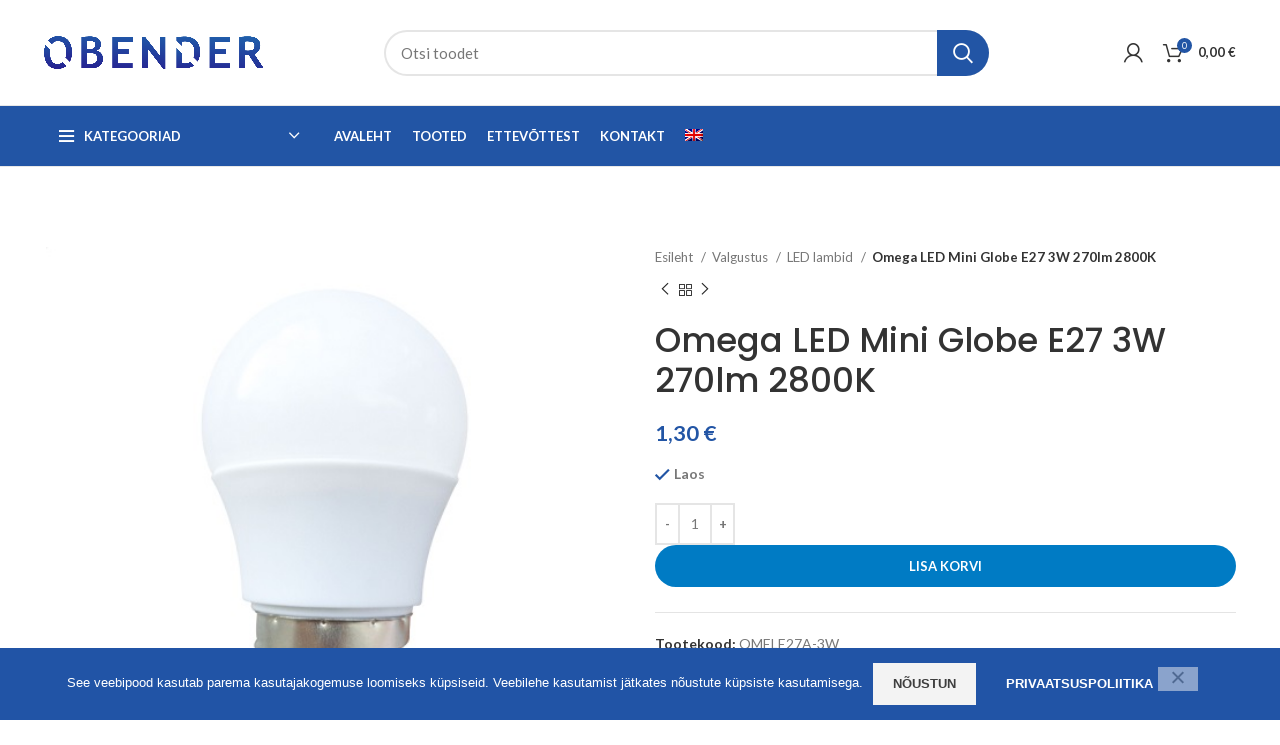

--- FILE ---
content_type: text/html; charset=UTF-8
request_url: https://obender.eu/toode/led-pirn-miniglobe50-e27-3w-2800k-omega/
body_size: 27179
content:
<!DOCTYPE html>
<html lang="et">
<head>
	<meta charset="UTF-8">
	<link rel="profile" href="https://gmpg.org/xfn/11">
	<link rel="pingback" href="https://obender.eu/xmlrpc.php">

			<script>window.MSInputMethodContext && document.documentMode && document.write('<script src="https://obender.eu/wp-content/themes/woodmart/js/libs/ie11CustomProperties.min.js"><\/script>');</script>
		<meta name='robots' content='index, follow, max-image-preview:large, max-snippet:-1, max-video-preview:-1' />
<link rel="alternate" hreflang="et" href="https://obender.eu/toode/led-pirn-miniglobe50-e27-3w-2800k-omega/" />
<link rel="alternate" hreflang="en" href="https://obender.eu/en/toode/led-pirn-miniglobe50-e27-3w-2800k-omega/" />
<link rel="alternate" hreflang="x-default" href="https://obender.eu/toode/led-pirn-miniglobe50-e27-3w-2800k-omega/" />

	<!-- This site is optimized with the Yoast SEO Premium plugin v20.0 (Yoast SEO v26.7) - https://yoast.com/wordpress/plugins/seo/ -->
	<title>Omega LED Mini Globe E27 3W 270lm 2800K - Obender</title>
	<link rel="canonical" href="https://obender.eu/toode/led-pirn-miniglobe50-e27-3w-2800k-omega/" />
	<meta property="og:locale" content="et_EE" />
	<meta property="og:type" content="article" />
	<meta property="og:title" content="Omega LED Mini Globe E27 3W 270lm 2800K" />
	<meta property="og:description" content="Omega LED Mini Globe 3,2W, 230V, 270lm, 2800K, 25000h 84*45mm EAN: 5907595429825" />
	<meta property="og:url" content="https://obender.eu/toode/led-pirn-miniglobe50-e27-3w-2800k-omega/" />
	<meta property="og:site_name" content="Obender" />
	<meta property="article:modified_time" content="2026-01-18T20:01:19+00:00" />
	<meta property="og:image" content="https://obender.eu/wp-content/uploads/2020/10/OMELE27A-3W.jpg" />
	<meta property="og:image:width" content="500" />
	<meta property="og:image:height" content="500" />
	<meta property="og:image:type" content="image/jpeg" />
	<meta name="twitter:card" content="summary_large_image" />
	<meta name="twitter:label1" content="Est. reading time" />
	<meta name="twitter:data1" content="1 minut" />
	<script type="application/ld+json" class="yoast-schema-graph">{"@context":"https://schema.org","@graph":[{"@type":"WebPage","@id":"https://obender.eu/toode/led-pirn-miniglobe50-e27-3w-2800k-omega/","url":"https://obender.eu/toode/led-pirn-miniglobe50-e27-3w-2800k-omega/","name":"Omega LED Mini Globe E27 3W 270lm 2800K - Obender","isPartOf":{"@id":"https://www.obender.eu/#website"},"primaryImageOfPage":{"@id":"https://obender.eu/toode/led-pirn-miniglobe50-e27-3w-2800k-omega/#primaryimage"},"image":{"@id":"https://obender.eu/toode/led-pirn-miniglobe50-e27-3w-2800k-omega/#primaryimage"},"thumbnailUrl":"https://obender.eu/wp-content/uploads/2020/10/OMELE27A-3W.jpg","datePublished":"2020-10-13T13:45:12+00:00","dateModified":"2026-01-18T20:01:19+00:00","breadcrumb":{"@id":"https://obender.eu/toode/led-pirn-miniglobe50-e27-3w-2800k-omega/#breadcrumb"},"inLanguage":"et","potentialAction":[{"@type":"ReadAction","target":["https://obender.eu/toode/led-pirn-miniglobe50-e27-3w-2800k-omega/"]}]},{"@type":"ImageObject","inLanguage":"et","@id":"https://obender.eu/toode/led-pirn-miniglobe50-e27-3w-2800k-omega/#primaryimage","url":"https://obender.eu/wp-content/uploads/2020/10/OMELE27A-3W.jpg","contentUrl":"https://obender.eu/wp-content/uploads/2020/10/OMELE27A-3W.jpg","width":500,"height":500},{"@type":"BreadcrumbList","@id":"https://obender.eu/toode/led-pirn-miniglobe50-e27-3w-2800k-omega/#breadcrumb","itemListElement":[{"@type":"ListItem","position":1,"name":"Home","item":"https://www.obender.eu/"},{"@type":"ListItem","position":2,"name":"Tooted","item":"https://www.obender.eu/tooted/"},{"@type":"ListItem","position":3,"name":"Omega LED Mini Globe E27 3W 270lm 2800K"}]},{"@type":"WebSite","@id":"https://www.obender.eu/#website","url":"https://www.obender.eu/","name":"Obender","description":"Tööstuskaupade hulgimüük","potentialAction":[{"@type":"SearchAction","target":{"@type":"EntryPoint","urlTemplate":"https://www.obender.eu/?s={search_term_string}"},"query-input":{"@type":"PropertyValueSpecification","valueRequired":true,"valueName":"search_term_string"}}],"inLanguage":"et"}]}</script>
	<!-- / Yoast SEO Premium plugin. -->


<link rel='dns-prefetch' href='//fonts.googleapis.com' />
<link rel="alternate" type="application/rss+xml" title="Obender &raquo; RSS" href="https://obender.eu/feed/" />
<link rel="alternate" type="application/rss+xml" title="Obender &raquo; Kommentaaride RSS" href="https://obender.eu/comments/feed/" />
<link rel="alternate" title="oEmbed (JSON)" type="application/json+oembed" href="https://obender.eu/wp-json/oembed/1.0/embed?url=https%3A%2F%2Fobender.eu%2Ftoode%2Fled-pirn-miniglobe50-e27-3w-2800k-omega%2F" />
<link rel="alternate" title="oEmbed (XML)" type="text/xml+oembed" href="https://obender.eu/wp-json/oembed/1.0/embed?url=https%3A%2F%2Fobender.eu%2Ftoode%2Fled-pirn-miniglobe50-e27-3w-2800k-omega%2F&#038;format=xml" />
<style id='wp-img-auto-sizes-contain-inline-css' type='text/css'>
img:is([sizes=auto i],[sizes^="auto," i]){contain-intrinsic-size:3000px 1500px}
/*# sourceURL=wp-img-auto-sizes-contain-inline-css */
</style>
<link rel='stylesheet' id='itella-shipping-pickup-point-selection-front-checkout-css' href='https://obender.eu/wp-content/plugins/itella-shipping/public/assets/blocks/pickup-point-selection/checkout/front.css?ver=1.6.7' type='text/css' media='all' />
<link rel='stylesheet' id='wp-block-library-css' href='https://obender.eu/wp-includes/css/dist/block-library/style.min.css?ver=6.9' type='text/css' media='all' />
<style id='classic-theme-styles-inline-css' type='text/css'>
/*! This file is auto-generated */
.wp-block-button__link{color:#fff;background-color:#32373c;border-radius:9999px;box-shadow:none;text-decoration:none;padding:calc(.667em + 2px) calc(1.333em + 2px);font-size:1.125em}.wp-block-file__button{background:#32373c;color:#fff;text-decoration:none}
/*# sourceURL=/wp-includes/css/classic-themes.min.css */
</style>
<style id='safe-svg-svg-icon-style-inline-css' type='text/css'>
.safe-svg-cover{text-align:center}.safe-svg-cover .safe-svg-inside{display:inline-block;max-width:100%}.safe-svg-cover svg{fill:currentColor;height:100%;max-height:100%;max-width:100%;width:100%}

/*# sourceURL=https://obender.eu/wp-content/plugins/safe-svg/dist/safe-svg-block-frontend.css */
</style>
<style id='global-styles-inline-css' type='text/css'>
:root{--wp--preset--aspect-ratio--square: 1;--wp--preset--aspect-ratio--4-3: 4/3;--wp--preset--aspect-ratio--3-4: 3/4;--wp--preset--aspect-ratio--3-2: 3/2;--wp--preset--aspect-ratio--2-3: 2/3;--wp--preset--aspect-ratio--16-9: 16/9;--wp--preset--aspect-ratio--9-16: 9/16;--wp--preset--color--black: #000000;--wp--preset--color--cyan-bluish-gray: #abb8c3;--wp--preset--color--white: #ffffff;--wp--preset--color--pale-pink: #f78da7;--wp--preset--color--vivid-red: #cf2e2e;--wp--preset--color--luminous-vivid-orange: #ff6900;--wp--preset--color--luminous-vivid-amber: #fcb900;--wp--preset--color--light-green-cyan: #7bdcb5;--wp--preset--color--vivid-green-cyan: #00d084;--wp--preset--color--pale-cyan-blue: #8ed1fc;--wp--preset--color--vivid-cyan-blue: #0693e3;--wp--preset--color--vivid-purple: #9b51e0;--wp--preset--gradient--vivid-cyan-blue-to-vivid-purple: linear-gradient(135deg,rgb(6,147,227) 0%,rgb(155,81,224) 100%);--wp--preset--gradient--light-green-cyan-to-vivid-green-cyan: linear-gradient(135deg,rgb(122,220,180) 0%,rgb(0,208,130) 100%);--wp--preset--gradient--luminous-vivid-amber-to-luminous-vivid-orange: linear-gradient(135deg,rgb(252,185,0) 0%,rgb(255,105,0) 100%);--wp--preset--gradient--luminous-vivid-orange-to-vivid-red: linear-gradient(135deg,rgb(255,105,0) 0%,rgb(207,46,46) 100%);--wp--preset--gradient--very-light-gray-to-cyan-bluish-gray: linear-gradient(135deg,rgb(238,238,238) 0%,rgb(169,184,195) 100%);--wp--preset--gradient--cool-to-warm-spectrum: linear-gradient(135deg,rgb(74,234,220) 0%,rgb(151,120,209) 20%,rgb(207,42,186) 40%,rgb(238,44,130) 60%,rgb(251,105,98) 80%,rgb(254,248,76) 100%);--wp--preset--gradient--blush-light-purple: linear-gradient(135deg,rgb(255,206,236) 0%,rgb(152,150,240) 100%);--wp--preset--gradient--blush-bordeaux: linear-gradient(135deg,rgb(254,205,165) 0%,rgb(254,45,45) 50%,rgb(107,0,62) 100%);--wp--preset--gradient--luminous-dusk: linear-gradient(135deg,rgb(255,203,112) 0%,rgb(199,81,192) 50%,rgb(65,88,208) 100%);--wp--preset--gradient--pale-ocean: linear-gradient(135deg,rgb(255,245,203) 0%,rgb(182,227,212) 50%,rgb(51,167,181) 100%);--wp--preset--gradient--electric-grass: linear-gradient(135deg,rgb(202,248,128) 0%,rgb(113,206,126) 100%);--wp--preset--gradient--midnight: linear-gradient(135deg,rgb(2,3,129) 0%,rgb(40,116,252) 100%);--wp--preset--font-size--small: 13px;--wp--preset--font-size--medium: 20px;--wp--preset--font-size--large: 36px;--wp--preset--font-size--x-large: 42px;--wp--preset--spacing--20: 0.44rem;--wp--preset--spacing--30: 0.67rem;--wp--preset--spacing--40: 1rem;--wp--preset--spacing--50: 1.5rem;--wp--preset--spacing--60: 2.25rem;--wp--preset--spacing--70: 3.38rem;--wp--preset--spacing--80: 5.06rem;--wp--preset--shadow--natural: 6px 6px 9px rgba(0, 0, 0, 0.2);--wp--preset--shadow--deep: 12px 12px 50px rgba(0, 0, 0, 0.4);--wp--preset--shadow--sharp: 6px 6px 0px rgba(0, 0, 0, 0.2);--wp--preset--shadow--outlined: 6px 6px 0px -3px rgb(255, 255, 255), 6px 6px rgb(0, 0, 0);--wp--preset--shadow--crisp: 6px 6px 0px rgb(0, 0, 0);}:where(.is-layout-flex){gap: 0.5em;}:where(.is-layout-grid){gap: 0.5em;}body .is-layout-flex{display: flex;}.is-layout-flex{flex-wrap: wrap;align-items: center;}.is-layout-flex > :is(*, div){margin: 0;}body .is-layout-grid{display: grid;}.is-layout-grid > :is(*, div){margin: 0;}:where(.wp-block-columns.is-layout-flex){gap: 2em;}:where(.wp-block-columns.is-layout-grid){gap: 2em;}:where(.wp-block-post-template.is-layout-flex){gap: 1.25em;}:where(.wp-block-post-template.is-layout-grid){gap: 1.25em;}.has-black-color{color: var(--wp--preset--color--black) !important;}.has-cyan-bluish-gray-color{color: var(--wp--preset--color--cyan-bluish-gray) !important;}.has-white-color{color: var(--wp--preset--color--white) !important;}.has-pale-pink-color{color: var(--wp--preset--color--pale-pink) !important;}.has-vivid-red-color{color: var(--wp--preset--color--vivid-red) !important;}.has-luminous-vivid-orange-color{color: var(--wp--preset--color--luminous-vivid-orange) !important;}.has-luminous-vivid-amber-color{color: var(--wp--preset--color--luminous-vivid-amber) !important;}.has-light-green-cyan-color{color: var(--wp--preset--color--light-green-cyan) !important;}.has-vivid-green-cyan-color{color: var(--wp--preset--color--vivid-green-cyan) !important;}.has-pale-cyan-blue-color{color: var(--wp--preset--color--pale-cyan-blue) !important;}.has-vivid-cyan-blue-color{color: var(--wp--preset--color--vivid-cyan-blue) !important;}.has-vivid-purple-color{color: var(--wp--preset--color--vivid-purple) !important;}.has-black-background-color{background-color: var(--wp--preset--color--black) !important;}.has-cyan-bluish-gray-background-color{background-color: var(--wp--preset--color--cyan-bluish-gray) !important;}.has-white-background-color{background-color: var(--wp--preset--color--white) !important;}.has-pale-pink-background-color{background-color: var(--wp--preset--color--pale-pink) !important;}.has-vivid-red-background-color{background-color: var(--wp--preset--color--vivid-red) !important;}.has-luminous-vivid-orange-background-color{background-color: var(--wp--preset--color--luminous-vivid-orange) !important;}.has-luminous-vivid-amber-background-color{background-color: var(--wp--preset--color--luminous-vivid-amber) !important;}.has-light-green-cyan-background-color{background-color: var(--wp--preset--color--light-green-cyan) !important;}.has-vivid-green-cyan-background-color{background-color: var(--wp--preset--color--vivid-green-cyan) !important;}.has-pale-cyan-blue-background-color{background-color: var(--wp--preset--color--pale-cyan-blue) !important;}.has-vivid-cyan-blue-background-color{background-color: var(--wp--preset--color--vivid-cyan-blue) !important;}.has-vivid-purple-background-color{background-color: var(--wp--preset--color--vivid-purple) !important;}.has-black-border-color{border-color: var(--wp--preset--color--black) !important;}.has-cyan-bluish-gray-border-color{border-color: var(--wp--preset--color--cyan-bluish-gray) !important;}.has-white-border-color{border-color: var(--wp--preset--color--white) !important;}.has-pale-pink-border-color{border-color: var(--wp--preset--color--pale-pink) !important;}.has-vivid-red-border-color{border-color: var(--wp--preset--color--vivid-red) !important;}.has-luminous-vivid-orange-border-color{border-color: var(--wp--preset--color--luminous-vivid-orange) !important;}.has-luminous-vivid-amber-border-color{border-color: var(--wp--preset--color--luminous-vivid-amber) !important;}.has-light-green-cyan-border-color{border-color: var(--wp--preset--color--light-green-cyan) !important;}.has-vivid-green-cyan-border-color{border-color: var(--wp--preset--color--vivid-green-cyan) !important;}.has-pale-cyan-blue-border-color{border-color: var(--wp--preset--color--pale-cyan-blue) !important;}.has-vivid-cyan-blue-border-color{border-color: var(--wp--preset--color--vivid-cyan-blue) !important;}.has-vivid-purple-border-color{border-color: var(--wp--preset--color--vivid-purple) !important;}.has-vivid-cyan-blue-to-vivid-purple-gradient-background{background: var(--wp--preset--gradient--vivid-cyan-blue-to-vivid-purple) !important;}.has-light-green-cyan-to-vivid-green-cyan-gradient-background{background: var(--wp--preset--gradient--light-green-cyan-to-vivid-green-cyan) !important;}.has-luminous-vivid-amber-to-luminous-vivid-orange-gradient-background{background: var(--wp--preset--gradient--luminous-vivid-amber-to-luminous-vivid-orange) !important;}.has-luminous-vivid-orange-to-vivid-red-gradient-background{background: var(--wp--preset--gradient--luminous-vivid-orange-to-vivid-red) !important;}.has-very-light-gray-to-cyan-bluish-gray-gradient-background{background: var(--wp--preset--gradient--very-light-gray-to-cyan-bluish-gray) !important;}.has-cool-to-warm-spectrum-gradient-background{background: var(--wp--preset--gradient--cool-to-warm-spectrum) !important;}.has-blush-light-purple-gradient-background{background: var(--wp--preset--gradient--blush-light-purple) !important;}.has-blush-bordeaux-gradient-background{background: var(--wp--preset--gradient--blush-bordeaux) !important;}.has-luminous-dusk-gradient-background{background: var(--wp--preset--gradient--luminous-dusk) !important;}.has-pale-ocean-gradient-background{background: var(--wp--preset--gradient--pale-ocean) !important;}.has-electric-grass-gradient-background{background: var(--wp--preset--gradient--electric-grass) !important;}.has-midnight-gradient-background{background: var(--wp--preset--gradient--midnight) !important;}.has-small-font-size{font-size: var(--wp--preset--font-size--small) !important;}.has-medium-font-size{font-size: var(--wp--preset--font-size--medium) !important;}.has-large-font-size{font-size: var(--wp--preset--font-size--large) !important;}.has-x-large-font-size{font-size: var(--wp--preset--font-size--x-large) !important;}
:where(.wp-block-post-template.is-layout-flex){gap: 1.25em;}:where(.wp-block-post-template.is-layout-grid){gap: 1.25em;}
:where(.wp-block-term-template.is-layout-flex){gap: 1.25em;}:where(.wp-block-term-template.is-layout-grid){gap: 1.25em;}
:where(.wp-block-columns.is-layout-flex){gap: 2em;}:where(.wp-block-columns.is-layout-grid){gap: 2em;}
:root :where(.wp-block-pullquote){font-size: 1.5em;line-height: 1.6;}
/*# sourceURL=global-styles-inline-css */
</style>
<link rel='stylesheet' id='cookie-notice-front-css' href='https://obender.eu/wp-content/plugins/cookie-notice/css/front.min.css?ver=2.5.11' type='text/css' media='all' />
<style id='woocommerce-inline-inline-css' type='text/css'>
.woocommerce form .form-row .required { visibility: visible; }
/*# sourceURL=woocommerce-inline-inline-css */
</style>
<link rel='stylesheet' id='wpml-legacy-horizontal-list-0-css' href='https://obender.eu/wp-content/plugins/sitepress-multilingual-cms/templates/language-switchers/legacy-list-horizontal/style.min.css?ver=1' type='text/css' media='all' />
<link rel='stylesheet' id='wpml-menu-item-0-css' href='https://obender.eu/wp-content/plugins/sitepress-multilingual-cms/templates/language-switchers/menu-item/style.min.css?ver=1' type='text/css' media='all' />
<link rel='stylesheet' id='montonio-style-css' href='https://obender.eu/wp-content/plugins/montonio-for-woocommerce/assets/css/montonio-style.css?ver=9.3.2' type='text/css' media='all' />
<link rel='stylesheet' id='elementor-icons-css' href='https://obender.eu/wp-content/plugins/elementor/assets/lib/eicons/css/elementor-icons.min.css?ver=5.45.0' type='text/css' media='all' />
<link rel='stylesheet' id='elementor-frontend-css' href='https://obender.eu/wp-content/plugins/elementor/assets/css/frontend.min.css?ver=3.34.1' type='text/css' media='all' />
<link rel='stylesheet' id='elementor-post-113-css' href='https://obender.eu/wp-content/uploads/elementor/css/post-113.css?ver=1768590103' type='text/css' media='all' />
<link rel='stylesheet' id='bootstrap-css' href='https://obender.eu/wp-content/themes/woodmart/css/bootstrap.min.css?ver=7.0.4' type='text/css' media='all' />
<link rel='stylesheet' id='woodmart-style-css' href='https://obender.eu/wp-content/themes/woodmart/css/parts/base.min.css?ver=7.0.4' type='text/css' media='all' />
<link rel='stylesheet' id='wd-widget-wd-recent-posts-css' href='https://obender.eu/wp-content/themes/woodmart/css/parts/widget-wd-recent-posts.min.css?ver=7.0.4' type='text/css' media='all' />
<link rel='stylesheet' id='wd-widget-nav-css' href='https://obender.eu/wp-content/themes/woodmart/css/parts/widget-nav.min.css?ver=7.0.4' type='text/css' media='all' />
<link rel='stylesheet' id='wd-widget-wd-layered-nav-css' href='https://obender.eu/wp-content/themes/woodmart/css/parts/woo-widget-wd-layered-nav.min.css?ver=7.0.4' type='text/css' media='all' />
<link rel='stylesheet' id='wd-woo-mod-swatches-base-css' href='https://obender.eu/wp-content/themes/woodmart/css/parts/woo-mod-swatches-base.min.css?ver=7.0.4' type='text/css' media='all' />
<link rel='stylesheet' id='wd-woo-mod-swatches-filter-css' href='https://obender.eu/wp-content/themes/woodmart/css/parts/woo-mod-swatches-filter.min.css?ver=7.0.4' type='text/css' media='all' />
<link rel='stylesheet' id='wd-widget-product-cat-css' href='https://obender.eu/wp-content/themes/woodmart/css/parts/woo-widget-product-cat.min.css?ver=7.0.4' type='text/css' media='all' />
<link rel='stylesheet' id='wd-wp-gutenberg-css' href='https://obender.eu/wp-content/themes/woodmart/css/parts/wp-gutenberg.min.css?ver=7.0.4' type='text/css' media='all' />
<link rel='stylesheet' id='wd-wpcf7-css' href='https://obender.eu/wp-content/themes/woodmart/css/parts/int-wpcf7.min.css?ver=7.0.4' type='text/css' media='all' />
<link rel='stylesheet' id='wd-revolution-slider-css' href='https://obender.eu/wp-content/themes/woodmart/css/parts/int-rev-slider.min.css?ver=7.0.4' type='text/css' media='all' />
<link rel='stylesheet' id='wd-wpml-css' href='https://obender.eu/wp-content/themes/woodmart/css/parts/int-wpml.min.css?ver=7.0.4' type='text/css' media='all' />
<link rel='stylesheet' id='wd-base-deprecated-css' href='https://obender.eu/wp-content/themes/woodmart/css/parts/base-deprecated.min.css?ver=7.0.4' type='text/css' media='all' />
<link rel='stylesheet' id='wd-elementor-base-css' href='https://obender.eu/wp-content/themes/woodmart/css/parts/int-elem-base.min.css?ver=7.0.4' type='text/css' media='all' />
<link rel='stylesheet' id='wd-woocommerce-base-css' href='https://obender.eu/wp-content/themes/woodmart/css/parts/woocommerce-base.min.css?ver=7.0.4' type='text/css' media='all' />
<link rel='stylesheet' id='wd-mod-star-rating-css' href='https://obender.eu/wp-content/themes/woodmart/css/parts/mod-star-rating.min.css?ver=7.0.4' type='text/css' media='all' />
<link rel='stylesheet' id='wd-woo-el-track-order-css' href='https://obender.eu/wp-content/themes/woodmart/css/parts/woo-el-track-order.min.css?ver=7.0.4' type='text/css' media='all' />
<link rel='stylesheet' id='wd-woo-gutenberg-css' href='https://obender.eu/wp-content/themes/woodmart/css/parts/woo-gutenberg.min.css?ver=7.0.4' type='text/css' media='all' />
<link rel='stylesheet' id='wd-woo-mod-quantity-css' href='https://obender.eu/wp-content/themes/woodmart/css/parts/woo-mod-quantity.min.css?ver=7.0.4' type='text/css' media='all' />
<link rel='stylesheet' id='wd-woo-single-prod-el-base-css' href='https://obender.eu/wp-content/themes/woodmart/css/parts/woo-single-prod-el-base.min.css?ver=7.0.4' type='text/css' media='all' />
<link rel='stylesheet' id='wd-woo-mod-stock-status-css' href='https://obender.eu/wp-content/themes/woodmart/css/parts/woo-mod-stock-status.min.css?ver=7.0.4' type='text/css' media='all' />
<link rel='stylesheet' id='wd-woo-mod-shop-attributes-css' href='https://obender.eu/wp-content/themes/woodmart/css/parts/woo-mod-shop-attributes.min.css?ver=7.0.4' type='text/css' media='all' />
<link rel='stylesheet' id='wd-header-base-css' href='https://obender.eu/wp-content/themes/woodmart/css/parts/header-base.min.css?ver=7.0.4' type='text/css' media='all' />
<link rel='stylesheet' id='wd-mod-tools-css' href='https://obender.eu/wp-content/themes/woodmart/css/parts/mod-tools.min.css?ver=7.0.4' type='text/css' media='all' />
<link rel='stylesheet' id='wd-header-elements-base-css' href='https://obender.eu/wp-content/themes/woodmart/css/parts/header-el-base.min.css?ver=7.0.4' type='text/css' media='all' />
<link rel='stylesheet' id='wd-social-icons-css' href='https://obender.eu/wp-content/themes/woodmart/css/parts/el-social-icons.min.css?ver=7.0.4' type='text/css' media='all' />
<link rel='stylesheet' id='wd-header-search-css' href='https://obender.eu/wp-content/themes/woodmart/css/parts/header-el-search.min.css?ver=7.0.4' type='text/css' media='all' />
<link rel='stylesheet' id='wd-header-search-form-css' href='https://obender.eu/wp-content/themes/woodmart/css/parts/header-el-search-form.min.css?ver=7.0.4' type='text/css' media='all' />
<link rel='stylesheet' id='wd-wd-search-results-css' href='https://obender.eu/wp-content/themes/woodmart/css/parts/wd-search-results.min.css?ver=7.0.4' type='text/css' media='all' />
<link rel='stylesheet' id='wd-wd-search-form-css' href='https://obender.eu/wp-content/themes/woodmart/css/parts/wd-search-form.min.css?ver=7.0.4' type='text/css' media='all' />
<link rel='stylesheet' id='wd-header-my-account-dropdown-css' href='https://obender.eu/wp-content/themes/woodmart/css/parts/header-el-my-account-dropdown.min.css?ver=7.0.4' type='text/css' media='all' />
<link rel='stylesheet' id='wd-woo-mod-login-form-css' href='https://obender.eu/wp-content/themes/woodmart/css/parts/woo-mod-login-form.min.css?ver=7.0.4' type='text/css' media='all' />
<link rel='stylesheet' id='wd-header-my-account-css' href='https://obender.eu/wp-content/themes/woodmart/css/parts/header-el-my-account.min.css?ver=7.0.4' type='text/css' media='all' />
<link rel='stylesheet' id='wd-header-cart-css' href='https://obender.eu/wp-content/themes/woodmart/css/parts/header-el-cart.min.css?ver=7.0.4' type='text/css' media='all' />
<link rel='stylesheet' id='wd-widget-shopping-cart-css' href='https://obender.eu/wp-content/themes/woodmart/css/parts/woo-widget-shopping-cart.min.css?ver=7.0.4' type='text/css' media='all' />
<link rel='stylesheet' id='wd-widget-product-list-css' href='https://obender.eu/wp-content/themes/woodmart/css/parts/woo-widget-product-list.min.css?ver=7.0.4' type='text/css' media='all' />
<link rel='stylesheet' id='wd-header-cart-side-css' href='https://obender.eu/wp-content/themes/woodmart/css/parts/header-el-cart-side.min.css?ver=7.0.4' type='text/css' media='all' />
<link rel='stylesheet' id='wd-header-categories-nav-css' href='https://obender.eu/wp-content/themes/woodmart/css/parts/header-el-category-nav.min.css?ver=7.0.4' type='text/css' media='all' />
<link rel='stylesheet' id='wd-mod-nav-vertical-css' href='https://obender.eu/wp-content/themes/woodmart/css/parts/mod-nav-vertical.min.css?ver=7.0.4' type='text/css' media='all' />
<link rel='stylesheet' id='wd-page-title-css' href='https://obender.eu/wp-content/themes/woodmart/css/parts/page-title.min.css?ver=7.0.4' type='text/css' media='all' />
<link rel='stylesheet' id='wd-woo-single-prod-predefined-css' href='https://obender.eu/wp-content/themes/woodmart/css/parts/woo-single-prod-predefined.min.css?ver=7.0.4' type='text/css' media='all' />
<link rel='stylesheet' id='wd-woo-single-prod-and-quick-view-predefined-css' href='https://obender.eu/wp-content/themes/woodmart/css/parts/woo-single-prod-and-quick-view-predefined.min.css?ver=7.0.4' type='text/css' media='all' />
<link rel='stylesheet' id='wd-woo-single-prod-el-tabs-predefined-css' href='https://obender.eu/wp-content/themes/woodmart/css/parts/woo-single-prod-el-tabs-predefined.min.css?ver=7.0.4' type='text/css' media='all' />
<link rel='stylesheet' id='wd-photoswipe-css' href='https://obender.eu/wp-content/themes/woodmart/css/parts/lib-photoswipe.min.css?ver=7.0.4' type='text/css' media='all' />
<link rel='stylesheet' id='wd-woo-single-prod-el-gallery-css' href='https://obender.eu/wp-content/themes/woodmart/css/parts/woo-single-prod-el-gallery.min.css?ver=7.0.4' type='text/css' media='all' />
<link rel='stylesheet' id='wd-woo-single-prod-el-gallery-opt-thumb-left-css' href='https://obender.eu/wp-content/themes/woodmart/css/parts/woo-single-prod-el-gallery-opt-thumb-left.min.css?ver=7.0.4' type='text/css' media='all' />
<link rel='stylesheet' id='wd-owl-carousel-css' href='https://obender.eu/wp-content/themes/woodmart/css/parts/lib-owl-carousel.min.css?ver=7.0.4' type='text/css' media='all' />
<link rel='stylesheet' id='wd-woo-single-prod-el-navigation-css' href='https://obender.eu/wp-content/themes/woodmart/css/parts/woo-single-prod-el-navigation.min.css?ver=7.0.4' type='text/css' media='all' />
<link rel='stylesheet' id='wd-tabs-css' href='https://obender.eu/wp-content/themes/woodmart/css/parts/el-tabs.min.css?ver=7.0.4' type='text/css' media='all' />
<link rel='stylesheet' id='wd-woo-single-prod-el-tabs-opt-layout-tabs-css' href='https://obender.eu/wp-content/themes/woodmart/css/parts/woo-single-prod-el-tabs-opt-layout-tabs.min.css?ver=7.0.4' type='text/css' media='all' />
<link rel='stylesheet' id='wd-accordion-css' href='https://obender.eu/wp-content/themes/woodmart/css/parts/el-accordion.min.css?ver=7.0.4' type='text/css' media='all' />
<link rel='stylesheet' id='wd-product-loop-css' href='https://obender.eu/wp-content/themes/woodmart/css/parts/woo-product-loop.min.css?ver=7.0.4' type='text/css' media='all' />
<link rel='stylesheet' id='wd-product-loop-standard-css' href='https://obender.eu/wp-content/themes/woodmart/css/parts/woo-product-loop-standard.min.css?ver=7.0.4' type='text/css' media='all' />
<link rel='stylesheet' id='wd-woo-mod-add-btn-replace-css' href='https://obender.eu/wp-content/themes/woodmart/css/parts/woo-mod-add-btn-replace.min.css?ver=7.0.4' type='text/css' media='all' />
<link rel='stylesheet' id='wd-woo-mod-product-labels-css' href='https://obender.eu/wp-content/themes/woodmart/css/parts/woo-mod-product-labels.min.css?ver=7.0.4' type='text/css' media='all' />
<link rel='stylesheet' id='wd-woo-mod-product-labels-round-css' href='https://obender.eu/wp-content/themes/woodmart/css/parts/woo-mod-product-labels-round.min.css?ver=7.0.4' type='text/css' media='all' />
<link rel='stylesheet' id='wd-mfp-popup-css' href='https://obender.eu/wp-content/themes/woodmart/css/parts/lib-magnific-popup.min.css?ver=7.0.4' type='text/css' media='all' />
<link rel='stylesheet' id='wd-footer-base-css' href='https://obender.eu/wp-content/themes/woodmart/css/parts/footer-base.min.css?ver=7.0.4' type='text/css' media='all' />
<link rel='stylesheet' id='wd-scroll-top-css' href='https://obender.eu/wp-content/themes/woodmart/css/parts/opt-scrolltotop.min.css?ver=7.0.4' type='text/css' media='all' />
<link rel='stylesheet' id='xts-style-theme_settings_default-css' href='https://obender.eu/wp-content/uploads/2023/08/xts-theme_settings_default-1691591185.css?ver=7.0.4' type='text/css' media='all' />
<link rel='stylesheet' id='xts-google-fonts-css' href='https://fonts.googleapis.com/css?family=Lato%3A400%2C700%7CPoppins%3A400%2C600%2C500&#038;ver=7.0.4' type='text/css' media='all' />
<link rel='stylesheet' id='elementor-gf-local-roboto-css' href='https://obender.eu/wp-content/uploads/elementor/google-fonts/css/roboto.css?ver=1742237657' type='text/css' media='all' />
<link rel='stylesheet' id='elementor-gf-local-robotoslab-css' href='https://obender.eu/wp-content/uploads/elementor/google-fonts/css/robotoslab.css?ver=1742237659' type='text/css' media='all' />
<script type="text/javascript" id="wpml-cookie-js-extra">
/* <![CDATA[ */
var wpml_cookies = {"wp-wpml_current_language":{"value":"et","expires":1,"path":"/"}};
var wpml_cookies = {"wp-wpml_current_language":{"value":"et","expires":1,"path":"/"}};
//# sourceURL=wpml-cookie-js-extra
/* ]]> */
</script>
<script type="text/javascript" src="https://obender.eu/wp-content/plugins/sitepress-multilingual-cms/res/js/cookies/language-cookie.js?ver=4.6.9" id="wpml-cookie-js" defer="defer" data-wp-strategy="defer"></script>
<script type="text/javascript" id="cookie-notice-front-js-before">
/* <![CDATA[ */
var cnArgs = {"ajaxUrl":"https:\/\/obender.eu\/wp-admin\/admin-ajax.php","nonce":"58a542d7d7","hideEffect":"fade","position":"bottom","onScroll":false,"onScrollOffset":100,"onClick":false,"cookieName":"cookie_notice_accepted","cookieTime":604800,"cookieTimeRejected":604800,"globalCookie":false,"redirection":false,"cache":false,"revokeCookies":false,"revokeCookiesOpt":"automatic"};

//# sourceURL=cookie-notice-front-js-before
/* ]]> */
</script>
<script type="text/javascript" src="https://obender.eu/wp-content/plugins/cookie-notice/js/front.min.js?ver=2.5.11" id="cookie-notice-front-js"></script>
<script type="text/javascript" src="https://obender.eu/wp-includes/js/jquery/jquery.min.js?ver=3.7.1" id="jquery-core-js"></script>
<script type="text/javascript" src="https://obender.eu/wp-includes/js/jquery/jquery-migrate.min.js?ver=3.4.1" id="jquery-migrate-js"></script>
<script type="text/javascript" src="https://obender.eu/wp-content/plugins/woocommerce/assets/js/jquery-blockui/jquery.blockUI.min.js?ver=2.7.0-wc.10.4.3" id="wc-jquery-blockui-js" defer="defer" data-wp-strategy="defer"></script>
<script type="text/javascript" id="wc-add-to-cart-js-extra">
/* <![CDATA[ */
var wc_add_to_cart_params = {"ajax_url":"/wp-admin/admin-ajax.php","wc_ajax_url":"/?wc-ajax=%%endpoint%%","i18n_view_cart":"Vaata ostukorvi","cart_url":"https://obender.eu/ostukorv/","is_cart":"","cart_redirect_after_add":"yes"};
//# sourceURL=wc-add-to-cart-js-extra
/* ]]> */
</script>
<script type="text/javascript" src="https://obender.eu/wp-content/plugins/woocommerce/assets/js/frontend/add-to-cart.min.js?ver=10.4.3" id="wc-add-to-cart-js" defer="defer" data-wp-strategy="defer"></script>
<script type="text/javascript" src="https://obender.eu/wp-content/plugins/woocommerce/assets/js/zoom/jquery.zoom.min.js?ver=1.7.21-wc.10.4.3" id="wc-zoom-js" defer="defer" data-wp-strategy="defer"></script>
<script type="text/javascript" id="wc-single-product-js-extra">
/* <![CDATA[ */
var wc_single_product_params = {"i18n_required_rating_text":"Palun vali hinnang","i18n_rating_options":["1 of 5 stars","2 of 5 stars","3 of 5 stars","4 of 5 stars","5 of 5 stars"],"i18n_product_gallery_trigger_text":"View full-screen image gallery","review_rating_required":"yes","flexslider":{"rtl":false,"animation":"slide","smoothHeight":true,"directionNav":false,"controlNav":"thumbnails","slideshow":false,"animationSpeed":500,"animationLoop":false,"allowOneSlide":false},"zoom_enabled":"","zoom_options":[],"photoswipe_enabled":"","photoswipe_options":{"shareEl":false,"closeOnScroll":false,"history":false,"hideAnimationDuration":0,"showAnimationDuration":0},"flexslider_enabled":""};
//# sourceURL=wc-single-product-js-extra
/* ]]> */
</script>
<script type="text/javascript" src="https://obender.eu/wp-content/plugins/woocommerce/assets/js/frontend/single-product.min.js?ver=10.4.3" id="wc-single-product-js" defer="defer" data-wp-strategy="defer"></script>
<script type="text/javascript" src="https://obender.eu/wp-content/plugins/woocommerce/assets/js/js-cookie/js.cookie.min.js?ver=2.1.4-wc.10.4.3" id="wc-js-cookie-js" defer="defer" data-wp-strategy="defer"></script>
<script type="text/javascript" id="woocommerce-js-extra">
/* <![CDATA[ */
var woocommerce_params = {"ajax_url":"/wp-admin/admin-ajax.php","wc_ajax_url":"/?wc-ajax=%%endpoint%%","i18n_password_show":"Show password","i18n_password_hide":"Hide password"};
//# sourceURL=woocommerce-js-extra
/* ]]> */
</script>
<script type="text/javascript" src="https://obender.eu/wp-content/plugins/woocommerce/assets/js/frontend/woocommerce.min.js?ver=10.4.3" id="woocommerce-js" defer="defer" data-wp-strategy="defer"></script>
<script type="text/javascript" id="WCPAY_ASSETS-js-extra">
/* <![CDATA[ */
var wcpayAssets = {"url":"https://obender.eu/wp-content/plugins/woocommerce-payments/dist/"};
//# sourceURL=WCPAY_ASSETS-js-extra
/* ]]> */
</script>
<script type="text/javascript" src="https://obender.eu/wp-content/themes/woodmart/js/libs/device.min.js?ver=7.0.4" id="wd-device-library-js"></script>
<link rel="https://api.w.org/" href="https://obender.eu/wp-json/" /><link rel="alternate" title="JSON" type="application/json" href="https://obender.eu/wp-json/wp/v2/product/14900" /><link rel="EditURI" type="application/rsd+xml" title="RSD" href="https://obender.eu/xmlrpc.php?rsd" />
<link rel='shortlink' href='https://obender.eu/?p=14900' />
<script async defer data-domain='obender.eu' src='https://plausible.io/js/plausible.js'></script><meta name="generator" content="WPML ver:4.6.9 stt:1,15;" />
            <link href="https://cdnjs.cloudflare.com/ajax/libs/chosen/1.8.7/chosen.css" rel="stylesheet" />
            <script src="https://cdnjs.cloudflare.com/ajax/libs/chosen/1.8.7/chosen.jquery.min.js"></script>
            					<meta name="viewport" content="width=device-width, initial-scale=1.0, maximum-scale=1.0, user-scalable=no">
										<noscript><style>.woocommerce-product-gallery{ opacity: 1 !important; }</style></noscript>
	<meta name="generator" content="Elementor 3.34.1; features: additional_custom_breakpoints; settings: css_print_method-external, google_font-enabled, font_display-auto">
			<style>
				.e-con.e-parent:nth-of-type(n+4):not(.e-lazyloaded):not(.e-no-lazyload),
				.e-con.e-parent:nth-of-type(n+4):not(.e-lazyloaded):not(.e-no-lazyload) * {
					background-image: none !important;
				}
				@media screen and (max-height: 1024px) {
					.e-con.e-parent:nth-of-type(n+3):not(.e-lazyloaded):not(.e-no-lazyload),
					.e-con.e-parent:nth-of-type(n+3):not(.e-lazyloaded):not(.e-no-lazyload) * {
						background-image: none !important;
					}
				}
				@media screen and (max-height: 640px) {
					.e-con.e-parent:nth-of-type(n+2):not(.e-lazyloaded):not(.e-no-lazyload),
					.e-con.e-parent:nth-of-type(n+2):not(.e-lazyloaded):not(.e-no-lazyload) * {
						background-image: none !important;
					}
				}
			</style>
			<meta name="generator" content="Powered by Slider Revolution 6.7.37 - responsive, Mobile-Friendly Slider Plugin for WordPress with comfortable drag and drop interface." />
<link rel="icon" href="https://obender.eu/wp-content/uploads/2020/08/Favicon.png" sizes="32x32" />
<link rel="icon" href="https://obender.eu/wp-content/uploads/2020/08/Favicon.png" sizes="192x192" />
<link rel="apple-touch-icon" href="https://obender.eu/wp-content/uploads/2020/08/Favicon.png" />
<meta name="msapplication-TileImage" content="https://obender.eu/wp-content/uploads/2020/08/Favicon.png" />
<script>function setREVStartSize(e){
			//window.requestAnimationFrame(function() {
				window.RSIW = window.RSIW===undefined ? window.innerWidth : window.RSIW;
				window.RSIH = window.RSIH===undefined ? window.innerHeight : window.RSIH;
				try {
					var pw = document.getElementById(e.c).parentNode.offsetWidth,
						newh;
					pw = pw===0 || isNaN(pw) || (e.l=="fullwidth" || e.layout=="fullwidth") ? window.RSIW : pw;
					e.tabw = e.tabw===undefined ? 0 : parseInt(e.tabw);
					e.thumbw = e.thumbw===undefined ? 0 : parseInt(e.thumbw);
					e.tabh = e.tabh===undefined ? 0 : parseInt(e.tabh);
					e.thumbh = e.thumbh===undefined ? 0 : parseInt(e.thumbh);
					e.tabhide = e.tabhide===undefined ? 0 : parseInt(e.tabhide);
					e.thumbhide = e.thumbhide===undefined ? 0 : parseInt(e.thumbhide);
					e.mh = e.mh===undefined || e.mh=="" || e.mh==="auto" ? 0 : parseInt(e.mh,0);
					if(e.layout==="fullscreen" || e.l==="fullscreen")
						newh = Math.max(e.mh,window.RSIH);
					else{
						e.gw = Array.isArray(e.gw) ? e.gw : [e.gw];
						for (var i in e.rl) if (e.gw[i]===undefined || e.gw[i]===0) e.gw[i] = e.gw[i-1];
						e.gh = e.el===undefined || e.el==="" || (Array.isArray(e.el) && e.el.length==0)? e.gh : e.el;
						e.gh = Array.isArray(e.gh) ? e.gh : [e.gh];
						for (var i in e.rl) if (e.gh[i]===undefined || e.gh[i]===0) e.gh[i] = e.gh[i-1];
											
						var nl = new Array(e.rl.length),
							ix = 0,
							sl;
						e.tabw = e.tabhide>=pw ? 0 : e.tabw;
						e.thumbw = e.thumbhide>=pw ? 0 : e.thumbw;
						e.tabh = e.tabhide>=pw ? 0 : e.tabh;
						e.thumbh = e.thumbhide>=pw ? 0 : e.thumbh;
						for (var i in e.rl) nl[i] = e.rl[i]<window.RSIW ? 0 : e.rl[i];
						sl = nl[0];
						for (var i in nl) if (sl>nl[i] && nl[i]>0) { sl = nl[i]; ix=i;}
						var m = pw>(e.gw[ix]+e.tabw+e.thumbw) ? 1 : (pw-(e.tabw+e.thumbw)) / (e.gw[ix]);
						newh =  (e.gh[ix] * m) + (e.tabh + e.thumbh);
					}
					var el = document.getElementById(e.c);
					if (el!==null && el) el.style.height = newh+"px";
					el = document.getElementById(e.c+"_wrapper");
					if (el!==null && el) {
						el.style.height = newh+"px";
						el.style.display = "block";
					}
				} catch(e){
					console.log("Failure at Presize of Slider:" + e)
				}
			//});
		  };</script>
<style id="sccss">.dokan-alert-danger, .dokan-alert-info, .dokan-alert-warning, .dokan-error, .dokan-info, .mc4wp-error, .mc4wp-notice, .woocommerce-error, .woocommerce-info, .wpcf7 form.aborted .wpcf7-response-output, .wpcf7 form.failed .wpcf7-response-output, .wpcf7 form.invalid .wpcf7-response-output, .wpcf7 form.spam .wpcf7-response-output, .wpcf7 form.unaccepted .wpcf7-response-output, div.wpcf7-mail-sent-ng, div.wpcf7-validation-errors {
    background-color: #2154a6;
}

.term-description {
    display: none;
}
.category-grid-item .more-products {
    display: none;
}

.thumbs-position-bottom .woocommerce-product-gallery__wrapper {
margin-bottom: 40px;
}
.product-images img {
    display: flex;
    margin: auto;
}

.product-label.out-of-stock {
    background-color: #007cba;
    color: #fff;
  font-size: 10px !important;
}

.cn-button.bootstrap {
    color: #2154a6;
    background: #fff;
    font-weight: 700;
}
.cn-more-info {
    background: none !important;
    color: #fff !important;
}

.dokan-alert-danger, .dokan-alert-info, .dokan-alert-warning, .dokan-error, .dokan-info, .mc4wp-error, .mc4wp-notice, .woocommerce-error, .woocommerce-info, .wpcf7 form.aborted .wpcf7-response-output, .wpcf7 form.failed .wpcf7-response-output, .wpcf7 form.invalid .wpcf7-response-output, .wpcf7 form.spam .wpcf7-response-output, .wpcf7 form.unaccepted .wpcf7-response-output, div.wpcf7-mail-sent-ng, div.wpcf7-validation-errors {
    background-color: #2154a6;
    border-radius: 10px;
    margin-top: 10px;
}

.sendbutton {
  margin-top: 40px;
  border-radius: 50px;
}
.color-scheme-light .footer-widget a {
    color: #ffffff;
}

#billing_address_2 {
  display: none;
}


.textwidget {
  color: #fff;
}
.footer-sidebar {
    padding-top: 60px;
    padding-bottom: 20px;
}
.whb-clone .woodmart-navigation.main-nav {
    text-align: right;
    padding-right: 40px;
}
.page-title-default {
    display: none;
}
.main-page-wrapper {
    margin-top: 0px;
    padding-top: 40px;
    background-color: #FFF;
}
.home .main-page-wrapper {
    margin-top: -40px;
}

.product-grid-item .hover-img img, .product-grid-item .product-image-link img {
    width: 100%;
    height: 200px;
    object-fit: contain;
}
.woodmart-spacing-20>[class*=col] {
    margin-bottom: 70px;
}

.whb-clone .whb-general-header-inner {
    height: 70px !important;
}
.home .whb-header {
 margin-bottom: 0px;
}

.whb-general-header {
    border-bottom-width: 0px;
}

.whb-header-bottom {
    background-color: #2255a5 !important;
  padding: 5px 0px;
}

.whb-color-dark .navigation-style-default .item-level-0.current-menu-item > a {
  color: #fff;
}
.whb-color-dark .navigation-style-default .item-level-0>a {
    color: #fff;
}
.whb-color-dark .navigation-style-default .item-level-0>a:hover {
    color: #fff !important;
}
.whb-sticky-header .whb-color-dark .navigation-style-default .item-level-0>a {
    color: #333;
}

.whb-sticky-header .whb-color-dark .navigation-style-default .item-level-0>a:hover {
    color: #333 !important;
}
.whb-sticky-header .whb-color-dark .navigation-style-default .item-level-0.current-menu-item > a {
  color: #2255a5;
}

.woodmart-cart-design-2 .woodmart-cart-number {
  background-color: #2255a5 !important;
}

  .main-page-wrapper {
    padding-bottom: 60px;
}


@media (max-width: 1024px) {
.whb-general-header-inner {
    height: 70px;
}
  .whb-header {
    margin-bottom: 0px;
}
  .whb-color-dark:not(.whb-with-bg) {
    background-color: #f9f9f9;
}
  .whb-clone.whb-sticked .whb-not-sticky-row {
    display: block;
    background-color: #fff !important;
}
  .home .whb-color-dark:not(.whb-with-bg) {
    background-color: #ffffff !important;
}
  .main-page-wrapper {
    padding-top: 40px;
}
  
}</style><style>
		
		</style>			<style id="wd-style-header_912234-css" data-type="wd-style-header_912234">
				

.whb-header-bottom .wd-dropdown {
	margin-top: 5px;
}

.whb-header-bottom .wd-dropdown:after {
	height: 15px;
}


.whb-header .whb-header-bottom .wd-header-cats {
	margin-top: -1px;
	margin-bottom: -1px;
	height: calc(100% + 2px);
}

.whb-clone.whb-sticked .wd-dropdown {
	margin-top: 10px;
}

.whb-clone.whb-sticked .wd-dropdown:after {
	height: 20px;
}

@media (min-width: 1025px) {
	
		.whb-general-header-inner {
		height: 105px;
		max-height: 105px;
	}

		
		.whb-header-bottom-inner {
		height: 50px;
		max-height: 50px;
	}

		
			.whb-clone .whb-general-header-inner {
		height: 60px;
		max-height: 60px;
	}
	
	}

@media (max-width: 1024px) {
	
		.whb-general-header-inner {
		height: 60px;
		max-height: 60px;
	}
	
	
			.whb-clone .whb-general-header-inner {
		height: 60px;
		max-height: 60px;
	}
	
	}
		
.whb-top-bar {
	background-color: rgba(0, 123, 196, 1);
}

.whb-general-header {
	border-color: rgba(232, 232, 232, 1);border-bottom-width: 1px;border-bottom-style: solid;
}
.whb-wjlcubfdmlq3d7jvmt23 .menu-opener { background-color: rgba(34, 85, 165, 1); }
.whb-header-bottom {
	border-color: rgba(232, 232, 232, 1);border-bottom-width: 1px;border-bottom-style: solid;
}
			</style>
			</head>

<body class="wp-singular product-template-default single single-product postid-14900 wp-theme-woodmart theme-woodmart cookies-not-set woocommerce woocommerce-page woocommerce-no-js wrapper-full-width  form-style-rounded  form-border-width-2 woodmart-product-design-default categories-accordion-on woodmart-archive-shop woodmart-ajax-shop-on offcanvas-sidebar-mobile offcanvas-sidebar-tablet elementor-default elementor-kit-113">
			<script type="text/javascript" id="wd-flicker-fix">// Flicker fix.</script>	
	
	<div class="website-wrapper">
									<header class="whb-header whb-header_912234 whb-sticky-shadow whb-scroll-slide whb-sticky-clone">
					<div class="whb-main-header">
	
<div class="whb-row whb-top-bar whb-not-sticky-row whb-with-bg whb-without-border whb-color-light whb-flex-flex-middle whb-hidden-desktop whb-hidden-mobile">
	<div class="container">
		<div class="whb-flex-row whb-top-bar-inner">
			<div class="whb-column whb-col-left whb-visible-lg">
	
<div class="wd-header-text set-cont-mb-s reset-last-child  whb-text-element"><strong><span style="color: #ffffff;">ADD ANYTHING HERE OR JUST REMOVE IT…</span></strong></div>
</div>
<div class="whb-column whb-col-center whb-visible-lg whb-empty-column">
	</div>
<div class="whb-column whb-col-right whb-visible-lg">
	
			<div class="wd-social-icons woodmart-social-icons icons-design-default icons-size- color-scheme-light social-share social-form-circle text-center">

				
									<a rel="noopener noreferrer nofollow" href="https://www.facebook.com/sharer/sharer.php?u=https://obender.eu/toode/led-pirn-miniglobe50-e27-3w-2800k-omega/" target="_blank" class=" wd-social-icon social-facebook" aria-label="Facebook social link">
						<span class="wd-icon"></span>
											</a>
				
									<a rel="noopener noreferrer nofollow" href="https://twitter.com/share?url=https://obender.eu/toode/led-pirn-miniglobe50-e27-3w-2800k-omega/" target="_blank" class=" wd-social-icon social-twitter" aria-label="Twitter social link">
						<span class="wd-icon"></span>
											</a>
				
				
				
				
									<a rel="noopener noreferrer nofollow" href="https://pinterest.com/pin/create/button/?url=https://obender.eu/toode/led-pirn-miniglobe50-e27-3w-2800k-omega/&media=https://obender.eu/wp-content/uploads/2020/10/OMELE27A-3W.jpg&description=Omega+LED+Mini+Globe+E27+3W+270lm+2800K" target="_blank" class=" wd-social-icon social-pinterest" aria-label="Pinterest social link">
						<span class="wd-icon"></span>
											</a>
				
				
									<a rel="noopener noreferrer nofollow" href="https://www.linkedin.com/shareArticle?mini=true&url=https://obender.eu/toode/led-pirn-miniglobe50-e27-3w-2800k-omega/" target="_blank" class=" wd-social-icon social-linkedin" aria-label="Linkedin social link">
						<span class="wd-icon"></span>
											</a>
				
				
				
				
				
				
				
				
				
				
								
								
				
									<a rel="noopener noreferrer nofollow" href="https://telegram.me/share/url?url=https://obender.eu/toode/led-pirn-miniglobe50-e27-3w-2800k-omega/" target="_blank" class=" wd-social-icon social-tg" aria-label="Telegram social link">
						<span class="wd-icon"></span>
											</a>
								
				
			</div>

		<div class="wd-header-divider wd-full-height  whb-divider-element"></div>
<div class="wd-header-nav wd-header-secondary-nav text-right wd-full-height navigation-style-bordered" role="navigation" aria-label="Secondary navigation">
	</div><!--END MAIN-NAV-->
<div class="wd-header-divider wd-full-height  whb-divider-element"></div></div>
<div class="whb-column whb-col-mobile whb-hidden-lg">
	
			<div class="wd-social-icons woodmart-social-icons icons-design-default icons-size- color-scheme-light social-share social-form-circle text-center">

				
									<a rel="noopener noreferrer nofollow" href="https://www.facebook.com/sharer/sharer.php?u=https://obender.eu/toode/led-pirn-miniglobe50-e27-3w-2800k-omega/" target="_blank" class=" wd-social-icon social-facebook" aria-label="Facebook social link">
						<span class="wd-icon"></span>
											</a>
				
									<a rel="noopener noreferrer nofollow" href="https://twitter.com/share?url=https://obender.eu/toode/led-pirn-miniglobe50-e27-3w-2800k-omega/" target="_blank" class=" wd-social-icon social-twitter" aria-label="Twitter social link">
						<span class="wd-icon"></span>
											</a>
				
				
				
				
									<a rel="noopener noreferrer nofollow" href="https://pinterest.com/pin/create/button/?url=https://obender.eu/toode/led-pirn-miniglobe50-e27-3w-2800k-omega/&media=https://obender.eu/wp-content/uploads/2020/10/OMELE27A-3W.jpg&description=Omega+LED+Mini+Globe+E27+3W+270lm+2800K" target="_blank" class=" wd-social-icon social-pinterest" aria-label="Pinterest social link">
						<span class="wd-icon"></span>
											</a>
				
				
									<a rel="noopener noreferrer nofollow" href="https://www.linkedin.com/shareArticle?mini=true&url=https://obender.eu/toode/led-pirn-miniglobe50-e27-3w-2800k-omega/" target="_blank" class=" wd-social-icon social-linkedin" aria-label="Linkedin social link">
						<span class="wd-icon"></span>
											</a>
				
				
				
				
				
				
				
				
				
				
								
								
				
									<a rel="noopener noreferrer nofollow" href="https://telegram.me/share/url?url=https://obender.eu/toode/led-pirn-miniglobe50-e27-3w-2800k-omega/" target="_blank" class=" wd-social-icon social-tg" aria-label="Telegram social link">
						<span class="wd-icon"></span>
											</a>
								
				
			</div>

		</div>
		</div>
	</div>
</div>

<div class="whb-row whb-general-header whb-not-sticky-row whb-without-bg whb-border-fullwidth whb-color-dark whb-flex-flex-middle">
	<div class="container">
		<div class="whb-flex-row whb-general-header-inner">
			<div class="whb-column whb-col-left whb-visible-lg">
	<div class="site-logo">
	<a href="https://obender.eu/" class="wd-logo wd-main-logo woodmart-logo woodmart-main-logo" rel="home">
		<img src="https://obender.eu/wp-content/uploads/2020/08/obender-logo-läbipaistev-taust.png" alt="Obender" style="max-width: 220px;" />	</a>
	</div>
</div>
<div class="whb-column whb-col-center whb-visible-lg">
	<div class="whb-space-element " style="width:100px;"></div>			<div class="wd-search-form wd-header-search-form wd-display-form whb-9x1ytaxq7aphtb3npidp woodmart-search-form">
				
				
				<form role="search" method="get" class="searchform  wd-style-with-bg search-style-with-bg woodmart-ajax-search" action="https://obender.eu/"  data-thumbnail="1" data-price="1" data-post_type="product" data-count="20" data-sku="1" data-symbols_count="3">
					<input type="text" class="s" placeholder="Otsi toodet" value="" name="s" aria-label="Search" title="Otsi toodet" required/>
					<input type="hidden" name="post_type" value="product">
										<button type="submit" class="searchsubmit">
						<span>
							Search						</span>
											</button>
				</form>

				
				
									<div class="search-results-wrapper">
						<div class="wd-dropdown-results wd-scroll wd-dropdown woodmart-search-results">
							<div class="wd-scroll-content"></div>
						</div>
					</div>
				
				
							</div>
		<div class="whb-space-element " style="width:100px;"></div></div>
<div class="whb-column whb-col-right whb-visible-lg">
	<div class="whb-space-element " style="width:15px;"></div><div class="wd-header-my-account wd-tools-element wd-event-hover  wd-design-1 wd-account-style-icon my-account-with-icon woodmart-header-links woodmart-navigation item-event-hover menu-simple-dropdown">
			<a href="https://obender.eu/minu-konto/" title="My account">
			<span class="wd-tools-icon">
							</span>
			<span class="wd-tools-text">
				Logi sisse/registreeru			</span>
		</a>

		
					<div class="wd-dropdown wd-dropdown-register menu-item-register sub-menu-dropdown">
						<div class="login-dropdown-inner">
							<span class="login-title title"><span>Logi sisse</span><a class="create-account-link" href="https://obender.eu/minu-konto/?action=register">Loo kasutaja</a></span>
										<form method="post" class="login woocommerce-form woocommerce-form-login
						" action="https://obender.eu/minu-konto/" 			>

				
				
				<p class="woocommerce-FormRow woocommerce-FormRow--wide form-row form-row-wide form-row-username">
					<label for="username">Kasutajanimi või e-posti aadress&nbsp;<span class="required">*</span></label>
					<input type="text" class="woocommerce-Input woocommerce-Input--text input-text" name="username" id="username" value="" />				</p>
				<p class="woocommerce-FormRow woocommerce-FormRow--wide form-row form-row-wide form-row-password">
					<label for="password">Parool&nbsp;<span class="required">*</span></label>
					<input class="woocommerce-Input woocommerce-Input--text input-text" type="password" name="password" id="password" autocomplete="current-password" />
				</p>

				<div class="g-recaptcha" data-sitekey="6Leo6DIkAAAAAEuDwlf8AG7B9E6Pd8Cc2jtpWwIZ"></div>
<noscript>
	<iframe src="https://www.google.com/recaptcha/api/fallback?k=6Leo6DIkAAAAAEuDwlf8AG7B9E6Pd8Cc2jtpWwIZ"></iframe>
	<textarea id="g-recaptcha-response" name="g-recaptcha-response" class="g-recaptcha-response"></textarea>
</noscript>
<script id="gRecaptchaSrc" src="https://www.google.com/recaptcha/api.js"></script>

				<p class="form-row">
					<input type="hidden" id="woocommerce-login-nonce" name="woocommerce-login-nonce" value="60728ddb8a" /><input type="hidden" name="_wp_http_referer" value="/toode/led-pirn-miniglobe50-e27-3w-2800k-omega/" />										<button type="submit" class="button woocommerce-button woocommerce-form-login__submit" name="login" value="Logi sisse">Logi sisse</button>
				</p>

				<div class="login-form-footer">
					<a href="https://obender.eu/minu-konto/lost-password/" class="woocommerce-LostPassword lost_password">Parool ununes?</a>
					<label class="woocommerce-form__label woocommerce-form__label-for-checkbox woocommerce-form-login__rememberme">
						<input class="woocommerce-form__input woocommerce-form__input-checkbox" name="rememberme" type="checkbox" value="forever" title="Jäta mind meelde" aria-label="Jäta mind meelde" /> <span>Jäta mind meelde</span>
					</label>
				</div>

				
							</form>

		
						</div>
					</div>
					</div>

<div class="wd-header-cart wd-tools-element wd-design-2 wd-event-hover woodmart-shopping-cart woodmart-cart-design-2">
	<a href="https://obender.eu/ostukorv/" title="Ostukorv">
		<span class="wd-tools-icon woodmart-cart-icon">
												<span class="wd-cart-number wd-tools-count woodmart-cart-number">0 <span>items</span></span>
							</span>
		<span class="wd-tools-text woodmart-cart-totals">
			
			<span class="subtotal-divider">/</span>
					<span class="wd-cart-subtotal woodmart-cart-subtotal"><span class="woocommerce-Price-amount amount"><bdi>0,00&nbsp;<span class="woocommerce-Price-currencySymbol">&euro;</span></bdi></span></span>
				</span>
	</a>
			<div class="wd-dropdown wd-dropdown-cart dropdown-cart">
			<div class="widget woocommerce widget_shopping_cart"><div class="widget_shopping_cart_content"></div></div>		</div>
	</div>
</div>
<div class="whb-column whb-mobile-left whb-hidden-lg">
	<div class="wd-tools-element wd-header-mobile-nav wd-style-text wd-design-1 woodmart-burger-icon">
	<a href="#" rel="nofollow" aria-label="Open mobile menu">
		<span class="wd-tools-icon woodmart-burger">
					</span>
	
		<span class="wd-tools-text">Menüü</span>
	</a>
</div><!--END wd-header-mobile-nav--></div>
<div class="whb-column whb-mobile-center whb-hidden-lg">
	<div class="site-logo">
	<a href="https://obender.eu/" class="wd-logo wd-main-logo woodmart-logo woodmart-main-logo" rel="home">
		<img src="https://obender.eu/wp-content/uploads/2020/08/obender-logo-läbipaistev-taust.png" alt="Obender" style="max-width: 170px;" />	</a>
	</div>
</div>
<div class="whb-column whb-mobile-right whb-hidden-lg">
	
<div class="wd-header-cart wd-tools-element wd-design-5 cart-widget-opener woodmart-shopping-cart woodmart-cart-design-5">
	<a href="https://obender.eu/ostukorv/" title="Ostukorv">
		<span class="wd-tools-icon woodmart-cart-icon">
												<span class="wd-cart-number wd-tools-count woodmart-cart-number">0 <span>items</span></span>
							</span>
		<span class="wd-tools-text woodmart-cart-totals">
			
			<span class="subtotal-divider">/</span>
					<span class="wd-cart-subtotal woodmart-cart-subtotal"><span class="woocommerce-Price-amount amount"><bdi>0,00&nbsp;<span class="woocommerce-Price-currencySymbol">&euro;</span></bdi></span></span>
				</span>
	</a>
	</div>
</div>
		</div>
	</div>
</div>

<div class="whb-row whb-header-bottom whb-not-sticky-row whb-without-bg whb-border-fullwidth whb-color-dark whb-flex-flex-middle whb-hidden-mobile">
	<div class="container">
		<div class="whb-flex-row whb-header-bottom-inner">
			<div class="whb-column whb-col-left whb-visible-lg">
	
<div class="wd-header-cats wd-event-hover show-on-hover whb-wjlcubfdmlq3d7jvmt23 header-categories-nav" role="navigation" aria-label="Header categories navigation">
	<span class="menu-opener color-scheme-light has-bg header-categories-nav-wrap">
					<span class="menu-opener-icon woodmart-burger"></span>
		
		<span class="menu-open-label">
			Kategooriad		</span>
	</span>
	<div class="wd-dropdown wd-dropdown-cats  categories-menu-dropdown">
		<ul id="menu-categories-eng" class="menu wd-nav wd-nav-vertical vertical-navigation wd-design-default"><li id="menu-item-11395" class="menu-item menu-item-type-taxonomy menu-item-object-product_cat menu-item-11395 item-level-0 menu-item-design-default menu-simple-dropdown wd-event-hover" ><a href="https://obender.eu/tootekategooria/patareid/" class="woodmart-nav-link"><span class="nav-link-text">Patareid</span></a></li>
<li id="menu-item-11396" class="menu-item menu-item-type-taxonomy menu-item-object-product_cat menu-item-11396 item-level-0 menu-item-design-default menu-simple-dropdown wd-event-hover" ><a href="https://obender.eu/tootekategooria/akud-laadijad/" class="woodmart-nav-link"><span class="nav-link-text">Akud-laadijad</span></a></li>
<li id="menu-item-11399" class="menu-item menu-item-type-taxonomy menu-item-object-product_cat menu-item-11399 item-level-0 menu-item-design-default menu-simple-dropdown wd-event-hover" ><a href="https://obender.eu/tootekategooria/elekter/" class="woodmart-nav-link"><span class="nav-link-text">Elekter</span></a></li>
<li id="menu-item-11401" class="menu-item menu-item-type-taxonomy menu-item-object-product_cat menu-item-11401 item-level-0 menu-item-design-default menu-simple-dropdown wd-event-hover" ><a href="https://obender.eu/tootekategooria/valgustus/" class="woodmart-nav-link"><span class="nav-link-text">Valgustus</span></a></li>
<li id="menu-item-11400" class="menu-item menu-item-type-taxonomy menu-item-object-product_cat menu-item-11400 item-level-0 menu-item-design-default menu-simple-dropdown wd-event-hover" ><a href="https://obender.eu/tootekategooria/kinnitusvahendid/" class="woodmart-nav-link"><span class="nav-link-text">Kinnitusvahendid</span></a></li>
<li id="menu-item-11397" class="menu-item menu-item-type-taxonomy menu-item-object-product_cat menu-item-11397 item-level-0 menu-item-design-default menu-simple-dropdown wd-event-hover" ><a href="https://obender.eu/tootekategooria/keemiatooted/" class="woodmart-nav-link"><span class="nav-link-text">Keemiatooted</span></a></li>
<li id="menu-item-11405" class="menu-item menu-item-type-taxonomy menu-item-object-product_cat menu-item-11405 item-level-0 menu-item-design-default menu-simple-dropdown wd-event-hover" ><a href="https://obender.eu/tootekategooria/keemiatooted/teibid/" class="woodmart-nav-link"><span class="nav-link-text">Teibid</span></a></li>
<li id="menu-item-11402" class="menu-item menu-item-type-taxonomy menu-item-object-product_cat menu-item-11402 item-level-0 menu-item-design-default menu-simple-dropdown wd-event-hover" ><a href="https://obender.eu/tootekategooria/lukud/" class="woodmart-nav-link"><span class="nav-link-text">Lukud</span></a></li>
<li id="menu-item-11403" class="menu-item menu-item-type-taxonomy menu-item-object-product_cat menu-item-11403 item-level-0 menu-item-design-default menu-simple-dropdown wd-event-hover" ><a href="https://obender.eu/tootekategooria/nutiseadmete-lisatarvikud/" class="woodmart-nav-link"><span class="nav-link-text">Nutiseadmete lisatarvikud</span></a></li>
</ul>	</div>
</div>
</div>
<div class="whb-column whb-col-center whb-visible-lg">
	<div class="wd-header-nav wd-header-main-nav text-left wd-design-1 navigation-style-default" role="navigation" aria-label="Main navigation">
	<ul id="menu-main-navigation" class="menu wd-nav wd-nav-main wd-style-default wd-gap-s"><li id="menu-item-10716" class="menu-item menu-item-type-post_type menu-item-object-page menu-item-home menu-item-10716 item-level-0 menu-item-design-default menu-simple-dropdown wd-event-hover" ><a href="https://obender.eu/" class="woodmart-nav-link"><span class="nav-link-text">Avaleht</span></a></li>
<li id="menu-item-10717" class="menu-item menu-item-type-post_type menu-item-object-page current_page_parent menu-item-10717 item-level-0 menu-item-design-default menu-simple-dropdown wd-event-hover" ><a href="https://obender.eu/tooted/" class="woodmart-nav-link"><span class="nav-link-text">Tooted</span></a></li>
<li id="menu-item-10715" class="menu-item menu-item-type-post_type menu-item-object-page menu-item-10715 item-level-0 menu-item-design-default menu-simple-dropdown wd-event-hover" ><a href="https://obender.eu/ettevottest/" class="woodmart-nav-link"><span class="nav-link-text">Ettevõttest</span></a></li>
<li id="menu-item-10718" class="menu-item menu-item-type-post_type menu-item-object-page menu-item-10718 item-level-0 menu-item-design-default menu-simple-dropdown wd-event-hover" ><a href="https://obender.eu/kontakt/" class="woodmart-nav-link"><span class="nav-link-text">Kontakt</span></a></li>
<li id="menu-item-wpml-ls-48-en" class="menu-item wpml-ls-slot-48 wpml-ls-item wpml-ls-item-en wpml-ls-menu-item wpml-ls-first-item wpml-ls-last-item menu-item-type-wpml_ls_menu_item menu-item-object-wpml_ls_menu_item menu-item-wpml-ls-48-en item-level-0 menu-item-design-default menu-simple-dropdown wd-event-hover" ><a href="https://obender.eu/en/toode/led-pirn-miniglobe50-e27-3w-2800k-omega/" class="woodmart-nav-link"><span class="nav-link-text"><img
            class="wpml-ls-flag"
            src="https://obender.eu/wp-content/plugins/sitepress-multilingual-cms/res/flags/en.png"
            alt="English"
            
            
    /></span></a></li>
</ul></div><!--END MAIN-NAV-->
</div>
<div class="whb-column whb-col-right whb-visible-lg whb-empty-column">
	</div>
<div class="whb-column whb-col-mobile whb-hidden-lg whb-empty-column">
	</div>
		</div>
	</div>
</div>
</div>
				</header>
			
								<div class="main-page-wrapper">
		
								<script>var woodmart_wpml_js_data = {"languages":{"et":{"code":"et","id":"15","native_name":"Eesti","major":"0","active":"1","default_locale":"et","encode_url":"0","tag":"et","missing":0,"translated_name":"Eesti","url":"https:\/\/obender.eu\/toode\/led-pirn-miniglobe50-e27-3w-2800k-omega\/","country_flag_url":"https:\/\/obender.eu\/wp-content\/plugins\/sitepress-multilingual-cms\/res\/flags\/et.png","language_code":"et"},"en":{"code":"en","id":"1","native_name":"English","major":"1","active":0,"default_locale":"en_US","encode_url":"0","tag":"en","missing":0,"translated_name":"English","url":"https:\/\/obender.eu\/en\/toode\/led-pirn-miniglobe50-e27-3w-2800k-omega\/","country_flag_url":"https:\/\/obender.eu\/wp-content\/plugins\/sitepress-multilingual-cms\/res\/flags\/en.png","language_code":"en"}}}</script>
		<!-- MAIN CONTENT AREA -->
				<div class="container-fluid">
			<div class="row content-layout-wrapper align-items-start">
				
	<div class="site-content shop-content-area col-12 breadcrumbs-location-summary wd-builder-off" role="main">
	
		

<div class="container">
	</div>


<div id="product-14900" class="single-product-page single-product-content product-design-default tabs-location-standard tabs-type-tabs meta-location-add_to_cart reviews-location-tabs product-no-bg product type-product post-14900 status-publish first instock product_cat-led-lambid product_cat-valgustus product_tag-led product_tag-omega has-post-thumbnail taxable shipping-taxable purchasable product-type-simple">

	<div class="container">

		<div class="woocommerce-notices-wrapper"></div>
		<div class="row product-image-summary-wrap">
			<div class="product-image-summary col-lg-12 col-12 col-md-12">
				<div class="row product-image-summary-inner">
					<div class="col-lg-6 col-12 col-md-6 product-images" >
						<div class="product-images-inner">
							<div class="woocommerce-product-gallery woocommerce-product-gallery--with-images woocommerce-product-gallery--columns-4 images  images row align-items-start thumbs-position-left image-action-popup" style="opacity: 0; transition: opacity .25s ease-in-out;">
	
	<div class="col-lg-9 order-lg-last">
		
		<figure class="woocommerce-product-gallery__wrapper owl-items-lg-1 owl-items-md-1 owl-items-sm-1 owl-items-xs-1 owl-carousel">
			<div class="product-image-wrap"><figure data-thumb="https://obender.eu/wp-content/uploads/2020/10/OMELE27A-3W-150x150.jpg" class="woocommerce-product-gallery__image"><a data-elementor-open-lightbox="no" href="https://obender.eu/wp-content/uploads/2020/10/OMELE27A-3W.jpg"><img width="500" height="500" src="https://obender.eu/wp-content/uploads/2020/10/OMELE27A-3W.jpg" class="wp-post-image wp-post-image" alt="" title="OMELE27A-3W" data-caption="" data-src="https://obender.eu/wp-content/uploads/2020/10/OMELE27A-3W.jpg" data-large_image="https://obender.eu/wp-content/uploads/2020/10/OMELE27A-3W.jpg" data-large_image_width="500" data-large_image_height="500" decoding="async" srcset="https://obender.eu/wp-content/uploads/2020/10/OMELE27A-3W.jpg 500w, https://obender.eu/wp-content/uploads/2020/10/OMELE27A-3W-150x150.jpg 150w, https://obender.eu/wp-content/uploads/2020/10/OMELE27A-3W-300x300.jpg 300w, https://obender.eu/wp-content/uploads/2020/10/OMELE27A-3W-100x100.jpg 100w" sizes="(max-width: 500px) 100vw, 500px" /></a></figure></div>
					</figure>

					<div class="product-additional-galleries">
					<div class="wd-show-product-gallery-wrap wd-action-btn wd-style-icon-bg-text wd-gallery-btn"><a href="#" rel="nofollow" class="woodmart-show-product-gallery"><span>Click to enlarge</span></a></div>
					</div>
			</div>

					<div class="col-lg-3 order-lg-first">
			<div class="thumbnails owl-items-sm-3 owl-items-xs-3"></div>
		</div>
	</div>
						</div>
					</div>
										<div class="col-lg-6 col-12 col-md-6 text-left summary entry-summary">
						<div class="summary-inner">
															<div class="single-breadcrumbs-wrapper">
									<div class="single-breadcrumbs">
																					<div class="wd-breadcrumbs">
												<nav class="woocommerce-breadcrumb" aria-label="Breadcrumb">				<a href="https://obender.eu" class="breadcrumb-link">
					Esileht				</a>
							<a href="https://obender.eu/tootekategooria/valgustus/" class="breadcrumb-link">
					Valgustus				</a>
							<a href="https://obender.eu/tootekategooria/valgustus/led-lambid/" class="breadcrumb-link breadcrumb-link-last">
					LED lambid				</a>
							<span class="breadcrumb-last">
					Omega LED Mini Globe E27 3W 270lm 2800K				</span>
			</nav>											</div>
																															
<div class="wd-products-nav woodmart-products-nav">
			<div class="wd-event-hover">
			<a class="wd-product-nav-btn wd-btn-prev" href="https://obender.eu/toode/led-filament-kuunal-35-e14-4w-2800k-omega/" aria-label="Previous product"></a>

			<div class="wd-dropdown">
				<a href="https://obender.eu/toode/led-filament-kuunal-35-e14-4w-2800k-omega/" class="wd-product-nav-thumb">
					<img width="500" height="500" src="https://obender.eu/wp-content/uploads/2020/10/OMELE14FC-4W.jpg" class="attachment-woocommerce_thumbnail size-woocommerce_thumbnail" alt="Omega Filament LED candle E14 4W 400lm 2800K" decoding="async" srcset="https://obender.eu/wp-content/uploads/2020/10/OMELE14FC-4W.jpg 500w, https://obender.eu/wp-content/uploads/2020/10/OMELE14FC-4W-150x150.jpg 150w, https://obender.eu/wp-content/uploads/2020/10/OMELE14FC-4W-300x300.jpg 300w, https://obender.eu/wp-content/uploads/2020/10/OMELE14FC-4W-100x100.jpg 100w" sizes="(max-width: 500px) 100vw, 500px" />				</a>

				<div class="wd-product-nav-desc">
					<a href="https://obender.eu/toode/led-filament-kuunal-35-e14-4w-2800k-omega/" class="wd-entities-title">
						Omega Filament LED candle E14 4W 400lm 2800K					</a>

					<span class="price">
						<del aria-hidden="true"><span class="woocommerce-Price-amount amount">4,40&nbsp;<span class="woocommerce-Price-currencySymbol">&euro;</span></span></del> <span class="screen-reader-text">Algne hind oli: 4,40&nbsp;&euro;.</span><ins aria-hidden="true"><span class="woocommerce-Price-amount amount">2,69&nbsp;<span class="woocommerce-Price-currencySymbol">&euro;</span></span></ins><span class="screen-reader-text">Current price is: 2,69&nbsp;&euro;.</span>					</span>
				</div>
			</div>
		</div>
	
	<a href="https://obender.eu/tooted/" class="wd-product-nav-btn wd-btn-back woodmart-back-btn">
		<span>
			Tagasi toodete juurde		</span>
	</a>

			<div class="wd-event-hover">
			<a class="wd-product-nav-btn wd-btn-next" href="https://obender.eu/toode/led-filament-mini-globe-45-e27-2w-2800k-omega/" aria-label="Next product"></a>

			<div class="wd-dropdown">
				<a href="https://obender.eu/toode/led-filament-mini-globe-45-e27-2w-2800k-omega/" class="wd-product-nav-thumb">
					<img width="500" height="500" src="https://obender.eu/wp-content/uploads/2020/10/OMELE27F-2W.jpg" class="attachment-woocommerce_thumbnail size-woocommerce_thumbnail" alt="Omega Filament LED Mini Globe E27 2W 240lm 2800K" decoding="async" srcset="https://obender.eu/wp-content/uploads/2020/10/OMELE27F-2W.jpg 500w, https://obender.eu/wp-content/uploads/2020/10/OMELE27F-2W-150x150.jpg 150w, https://obender.eu/wp-content/uploads/2020/10/OMELE27F-2W-300x300.jpg 300w, https://obender.eu/wp-content/uploads/2020/10/OMELE27F-2W-100x100.jpg 100w" sizes="(max-width: 500px) 100vw, 500px" />				</a>

				<div class="wd-product-nav-desc">
					<a href="https://obender.eu/toode/led-filament-mini-globe-45-e27-2w-2800k-omega/" class="wd-entities-title">
						Omega Filament LED Mini Globe E27 2W 240lm 2800K					</a>

					<span class="price">
						<del aria-hidden="true"><span class="woocommerce-Price-amount amount">3,16&nbsp;<span class="woocommerce-Price-currencySymbol">&euro;</span></span></del> <span class="screen-reader-text">Algne hind oli: 3,16&nbsp;&euro;.</span><ins aria-hidden="true"><span class="woocommerce-Price-amount amount">2,31&nbsp;<span class="woocommerce-Price-currencySymbol">&euro;</span></span></ins><span class="screen-reader-text">Current price is: 2,31&nbsp;&euro;.</span>					</span>
				</div>
			</div>
		</div>
	</div>
																			</div>
								</div>
							
							
<h1 class="product_title entry-title wd-entities-title">
	
	Omega LED Mini Globe E27 3W 270lm 2800K
	</h1>
<p class="price"><span class="woocommerce-Price-amount amount"><bdi>1,30&nbsp;<span class="woocommerce-Price-currencySymbol">&euro;</span></bdi></span></p>
					<p class="stock in-stock wd-style-default">Laos</p>

	
	<form class="cart" action="https://obender.eu/toode/led-pirn-miniglobe50-e27-3w-2800k-omega/" method="post" enctype='multipart/form-data'>
		
			<div class="quantity">
				<input type="button" value="-" class="minus" />
		<label class="screen-reader-text" for="quantity_696d3dbc5c638">Omega LED Mini Globe E27 3W 270lm 2800K kogus</label>
		<input
			type="number"
			id="quantity_696d3dbc5c638"
			class="input-text qty text"
			step="1"
			min="1"
			max="22"
			name="quantity"
			value="1"
			title="Qty"
			placeholder=""
			inputmode="numeric" />
		<input type="button" value="+" class="plus" />
			</div>
	
		<button type="submit" name="add-to-cart" value="14900" class="single_add_to_cart_button button alt">Lisa korvi</button>

			</form>

	
				
<div class="product_meta">
	
			
		<span class="sku_wrapper">
			<span class="meta-label">
				Tootekood:			</span>
			<span class="sku">
				OMELE27A-3W			</span>
		</span>
	
			<span class="posted_in"><span class="meta-label">Kategooriad:</span> <a href="https://obender.eu/tootekategooria/valgustus/led-lambid/" rel="tag">LED lambid</a><span class="meta-sep">,</span> <a href="https://obender.eu/tootekategooria/valgustus/" rel="tag">Valgustus</a></span>	
			<span class="tagged_as"><span class="meta-label">Sildid:</span> <a href="https://obender.eu/tootesilt/led/" rel="tag">led</a><span class="meta-sep">,</span> <a href="https://obender.eu/tootesilt/omega/" rel="tag">omega</a></span>	
	</div>
						</div>
					</div>
				</div><!-- .summary -->
			</div>

			
		</div>

		
	</div>

			<div class="product-tabs-wrapper">
			<div class="container">
				<div class="row">
					<div class="col-12 poduct-tabs-inner">
						<div class="woocommerce-tabs wc-tabs-wrapper tabs-layout-tabs" data-state="first" data-layout="tabs">
					<div class="wd-nav-wrapper wd-nav-tabs-wrapper text-center">
				<ul class="wd-nav wd-nav-tabs wd-icon-pos-left tabs wc-tabs wd-style-underline-reverse" role="tablist">
																	<li class="description_tab active" id="tab-title-description"
							role="tab" aria-controls="tab-description">
							<a class="wd-nav-link" href="#tab-description">
								<span class="nav-link-text wd-tabs-title">
									Kirjeldus								</span>
							</a>
						</li>

																							<li class="additional_information_tab" id="tab-title-additional_information"
							role="tab" aria-controls="tab-additional_information">
							<a class="wd-nav-link" href="#tab-additional_information">
								<span class="nav-link-text wd-tabs-title">
									Lisainfo								</span>
							</a>
						</li>

															</ul>
			</div>
		
								<div class="wd-accordion-item wd-tab-wrapper woodmart-tab-wrapper">
				<div class="wd-accordion-title wd-opener-pos-right woodmart-accordion-title tab-title-description wd-active" data-accordion-index="description">
					<div class="wd-accordion-title-text">
						<span>
							Kirjeldus						</span>
					</div>

					<span class="wd-accordion-opener wd-opener-style-arrow"></span>
				</div>

				<div class="entry-content woocommerce-Tabs-panel woocommerce-Tabs-panel--description wd-active panel wc-tab" id="tab-description" role="tabpanel" aria-labelledby="tab-title-description" data-accordion-index="description">
					<div class="wc-tab-inner">
													

<p>Omega LED Mini Globe</p>
<p>3,2W, 230V, 270lm, 2800K, 25000h</p>
<p>84*45mm</p>
<p>EAN: 5907595429825</p>
											</div>
				</div>
			</div>

											<div class="wd-accordion-item wd-tab-wrapper woodmart-tab-wrapper">
				<div class="wd-accordion-title wd-opener-pos-right woodmart-accordion-title tab-title-additional_information" data-accordion-index="additional_information">
					<div class="wd-accordion-title-text">
						<span>
							Lisainfo						</span>
					</div>

					<span class="wd-accordion-opener wd-opener-style-arrow"></span>
				</div>

				<div class="entry-content woocommerce-Tabs-panel woocommerce-Tabs-panel--additional_information panel wc-tab wd-single-attrs wd-style-table" id="tab-additional_information" role="tabpanel" aria-labelledby="tab-title-additional_information" data-accordion-index="additional_information">
					<div class="wc-tab-inner">
													

<table class="woocommerce-product-attributes shop_attributes">
			
		<tr class="woocommerce-product-attributes-item woocommerce-product-attributes-item--weight">
			<th class="woocommerce-product-attributes-item__label">
				
				<span>
					Kaal				</span>
							</th>
			<td class="woocommerce-product-attributes-item__value">
				0,042 kg			</td>
		</tr>
			
		<tr class="woocommerce-product-attributes-item woocommerce-product-attributes-item--dimensions">
			<th class="woocommerce-product-attributes-item__label">
				
				<span>
					Mõõtmed				</span>
							</th>
			<td class="woocommerce-product-attributes-item__value">
				5 &times; 5 &times; 9 cm			</td>
		</tr>
			
		<tr class="woocommerce-product-attributes-item woocommerce-product-attributes-item--attribute_pa_brand">
			<th class="woocommerce-product-attributes-item__label">
				
				<span>
					Brand				</span>
							</th>
			<td class="woocommerce-product-attributes-item__value">
				<p>Omega</p>
			</td>
		</tr>
			
		<tr class="woocommerce-product-attributes-item woocommerce-product-attributes-item--attribute_pa_varv">
			<th class="woocommerce-product-attributes-item__label">
				
				<span>
					Värv				</span>
							</th>
			<td class="woocommerce-product-attributes-item__value">
				<p>Valge</p>
			</td>
		</tr>
	</table>
											</div>
				</div>
			</div>

					
			</div>
					</div>
				</div>
			</div>
		</div>
	
	
	<div class="container related-and-upsells">
	<div class="related-products">
		
				<h3 class="title slider-title">Seotud tooted</h3>
				
								<div id="carousel-536"
				 class="wd-carousel-container  slider-type-product products wd-carousel-spacing-20" data-owl-carousel data-desktop="4" data-tablet_landscape="4" data-tablet="3" data-mobile="2">
								<div class="owl-carousel owl-items-lg-4 owl-items-md-4 owl-items-sm-3 owl-items-xs-2">
					
							<div class="slide-product owl-carousel-item">
			
											<div class="product-grid-item wd-with-labels product wd-hover-standard woodmart-hover-standard type-product post-14908 status-publish last instock product_cat-valgustus product_cat-led-lambid product_tag-filament product_tag-led product_tag-omega has-post-thumbnail sale taxable shipping-taxable purchasable product-type-simple" data-loop="1" data-id="14908">
	
	
<div class="product-wrapper">
	<div class="product-element-top wd-quick-shop">
		<a href="https://obender.eu/toode/led-filament-mini-globe-45-e27-2w-2800k-omega/" class="product-image-link">
			<div class="product-labels labels-rounded"><span class="onsale product-label">-27%</span></div><img width="500" height="500" src="https://obender.eu/wp-content/uploads/2020/10/OMELE27F-2W.jpg" class="attachment-woocommerce_thumbnail size-woocommerce_thumbnail wp-image-14910" alt="" decoding="async" srcset="https://obender.eu/wp-content/uploads/2020/10/OMELE27F-2W.jpg 500w, https://obender.eu/wp-content/uploads/2020/10/OMELE27F-2W-150x150.jpg 150w, https://obender.eu/wp-content/uploads/2020/10/OMELE27F-2W-300x300.jpg 300w, https://obender.eu/wp-content/uploads/2020/10/OMELE27F-2W-100x100.jpg 100w" sizes="(max-width: 500px) 100vw, 500px" />		</a>
				<div class="wd-buttons wd-pos-r-t woodmart-buttons">
											<div class="quick-view wd-action-btn wd-style-icon wd-quick-view-icon wd-quick-view-btn">
			<a
				href="https://obender.eu/toode/led-filament-mini-globe-45-e27-2w-2800k-omega/"
				class="open-quick-view quick-view-button"
				rel="nofollow"
				data-id="14908"
				>Quick view</a>
		</div>
							</div>
	</div>

	
	
	<h3 class="wd-entities-title"><a href="https://obender.eu/toode/led-filament-mini-globe-45-e27-2w-2800k-omega/">Omega Filament LED Mini Globe E27 2W 240lm 2800K</a></h3>
			
	
	<span class="price"><del aria-hidden="true"><span class="woocommerce-Price-amount amount"><bdi>3,16&nbsp;<span class="woocommerce-Price-currencySymbol">&euro;</span></bdi></span></del> <span class="screen-reader-text">Algne hind oli: 3,16&nbsp;&euro;.</span><ins aria-hidden="true"><span class="woocommerce-Price-amount amount"><bdi>2,31&nbsp;<span class="woocommerce-Price-currencySymbol">&euro;</span></bdi></span></ins><span class="screen-reader-text">Current price is: 2,31&nbsp;&euro;.</span></span>

	<div class="wd-add-btn wd-add-btn-replace woodmart-add-btn">
		
		<a href="/toode/led-pirn-miniglobe50-e27-3w-2800k-omega/?add-to-cart=14908" data-quantity="1" class="button product_type_simple add_to_cart_button ajax_add_to_cart add-to-cart-loop" data-product_id="14908" data-product_sku="OMELE27F-2W" aria-label="Add to cart: &ldquo;Omega Filament LED Mini Globe E27 2W 240lm 2800K&rdquo;" rel="nofollow" data-success_message="&ldquo;Omega Filament LED Mini Globe E27 2W 240lm 2800K&rdquo; has been added to your cart"><span>Lisa korvi</span></a>	</div>

	
	
		</div>
</div>
					
		</div>
				<div class="slide-product owl-carousel-item">
			
											<div class="product-grid-item product wd-hover-standard woodmart-hover-standard type-product post-13340 status-publish first instock product_cat-valgustus product_cat-porandalambid product_tag-avide product_tag-floor-lamp product_tag-porandalamp has-post-thumbnail taxable shipping-taxable purchasable product-type-simple" data-loop="2" data-id="13340">
	
	
<div class="product-wrapper">
	<div class="product-element-top wd-quick-shop">
		<a href="https://obender.eu/toode/porandalamp-avide-angel-12w-valge/" class="product-image-link">
			<img width="500" height="500" src="https://obender.eu/wp-content/uploads/2020/09/5999097919362.jpg" class="attachment-woocommerce_thumbnail size-woocommerce_thumbnail wp-image-14706" alt="" decoding="async" srcset="https://obender.eu/wp-content/uploads/2020/09/5999097919362.jpg 500w, https://obender.eu/wp-content/uploads/2020/09/5999097919362-150x150.jpg 150w, https://obender.eu/wp-content/uploads/2020/09/5999097919362-300x300.jpg 300w, https://obender.eu/wp-content/uploads/2020/09/5999097919362-100x100.jpg 100w" sizes="(max-width: 500px) 100vw, 500px" />		</a>
					<div class="hover-img">
				<a href="https://obender.eu/toode/porandalamp-avide-angel-12w-valge/">
					<img width="499" height="500" src="https://obender.eu/wp-content/uploads/2020/09/5999097919447-2.jpg" class="attachment-woocommerce_thumbnail size-woocommerce_thumbnail wp-image-14704" alt="" decoding="async" srcset="https://obender.eu/wp-content/uploads/2020/09/5999097919447-2.jpg 499w, https://obender.eu/wp-content/uploads/2020/09/5999097919447-2-150x150.jpg 150w, https://obender.eu/wp-content/uploads/2020/09/5999097919447-2-300x300.jpg 300w, https://obender.eu/wp-content/uploads/2020/09/5999097919447-2-100x100.jpg 100w" sizes="(max-width: 499px) 100vw, 499px" />				</a>
			</div>
					<div class="wd-buttons wd-pos-r-t woodmart-buttons">
											<div class="quick-view wd-action-btn wd-style-icon wd-quick-view-icon wd-quick-view-btn">
			<a
				href="https://obender.eu/toode/porandalamp-avide-angel-12w-valge/"
				class="open-quick-view quick-view-button"
				rel="nofollow"
				data-id="13340"
				>Quick view</a>
		</div>
							</div>
	</div>

	
	
	<h3 class="wd-entities-title"><a href="https://obender.eu/toode/porandalamp-avide-angel-12w-valge/">Põrandalamp Avide Angel 12W valge</a></h3>
			
	
	<span class="price"><span class="woocommerce-Price-amount amount"><bdi>46,62&nbsp;<span class="woocommerce-Price-currencySymbol">&euro;</span></bdi></span></span>

	<div class="wd-add-btn wd-add-btn-replace woodmart-add-btn">
		
		<a href="/toode/led-pirn-miniglobe50-e27-3w-2800k-omega/?add-to-cart=13340" data-quantity="1" class="button product_type_simple add_to_cart_button ajax_add_to_cart add-to-cart-loop" data-product_id="13340" data-product_sku="ABLFL-12W-ANGEL-W" aria-label="Add to cart: &ldquo;Põrandalamp Avide Angel 12W valge&rdquo;" rel="nofollow" data-success_message="&ldquo;Põrandalamp Avide Angel 12W valge&rdquo; has been added to your cart"><span>Lisa korvi</span></a>	</div>

	
	
		</div>
</div>
					
		</div>
				<div class="slide-product owl-carousel-item">
			
											<div class="product-grid-item product wd-hover-standard woodmart-hover-standard type-product post-10221 status-publish last instock product_cat-valgustus product_cat-laualambid-lambid product_tag-desk-lamp-2 product_tag-laualamp product_tag-platinet has-post-thumbnail taxable shipping-taxable purchasable product-type-simple" data-loop="3" data-id="10221">
	
	
<div class="product-wrapper">
	<div class="product-element-top wd-quick-shop">
		<a href="https://obender.eu/toode/laualamp-platinet-pdlks065w-kroom/" class="product-image-link">
			<img width="450" height="450" src="https://obender.eu/wp-content/uploads/2020/09/5907595443937-1.jpg" class="attachment-woocommerce_thumbnail size-woocommerce_thumbnail wp-image-18135" alt="" decoding="async" srcset="https://obender.eu/wp-content/uploads/2020/09/5907595443937-1.jpg 450w, https://obender.eu/wp-content/uploads/2020/09/5907595443937-1-150x150.jpg 150w, https://obender.eu/wp-content/uploads/2020/09/5907595443937-1-300x300.jpg 300w, https://obender.eu/wp-content/uploads/2020/09/5907595443937-1-100x100.jpg 100w" sizes="(max-width: 450px) 100vw, 450px" />		</a>
				<div class="wd-buttons wd-pos-r-t woodmart-buttons">
											<div class="quick-view wd-action-btn wd-style-icon wd-quick-view-icon wd-quick-view-btn">
			<a
				href="https://obender.eu/toode/laualamp-platinet-pdlks065w-kroom/"
				class="open-quick-view quick-view-button"
				rel="nofollow"
				data-id="10221"
				>Quick view</a>
		</div>
							</div>
	</div>

	
	
	<h3 class="wd-entities-title"><a href="https://obender.eu/toode/laualamp-platinet-pdlks065w-kroom/">Laualamp Platinet PDLKS065W 6W 300lm hall</a></h3>
			
	
	<span class="price"><span class="woocommerce-Price-amount amount"><bdi>39,68&nbsp;<span class="woocommerce-Price-currencySymbol">&euro;</span></bdi></span></span>

	<div class="wd-add-btn wd-add-btn-replace woodmart-add-btn">
		
		<a href="/toode/led-pirn-miniglobe50-e27-3w-2800k-omega/?add-to-cart=10221" data-quantity="1" class="button product_type_simple add_to_cart_button ajax_add_to_cart add-to-cart-loop" data-product_id="10221" data-product_sku="PDLKS065W" aria-label="Add to cart: &ldquo;Laualamp Platinet PDLKS065W 6W 300lm hall&rdquo;" rel="nofollow" data-success_message="&ldquo;Laualamp Platinet PDLKS065W 6W 300lm hall&rdquo; has been added to your cart"><span>Lisa korvi</span></a>	</div>

	
	
		</div>
</div>
					
		</div>
				<div class="slide-product owl-carousel-item">
			
											<div class="product-grid-item product wd-hover-standard woodmart-hover-standard type-product post-10244 status-publish first instock product_cat-valgustus product_cat-laualambid-lambid product_tag-avide product_tag-desk-lamp-2 product_tag-laualamp has-post-thumbnail taxable shipping-taxable purchasable product-type-simple" data-loop="4" data-id="10244">
	
	
<div class="product-wrapper">
	<div class="product-element-top wd-quick-shop">
		<a href="https://obender.eu/toode/laualamp-avide-4w-ekraaniga-valge/" class="product-image-link">
			<img width="500" height="500" src="https://obender.eu/wp-content/uploads/2020/09/5999562287620-1.jpg" class="attachment-woocommerce_thumbnail size-woocommerce_thumbnail wp-image-14791" alt="" decoding="async" srcset="https://obender.eu/wp-content/uploads/2020/09/5999562287620-1.jpg 500w, https://obender.eu/wp-content/uploads/2020/09/5999562287620-1-150x150.jpg 150w, https://obender.eu/wp-content/uploads/2020/09/5999562287620-1-300x300.jpg 300w, https://obender.eu/wp-content/uploads/2020/09/5999562287620-1-100x100.jpg 100w" sizes="(max-width: 500px) 100vw, 500px" />		</a>
				<div class="wd-buttons wd-pos-r-t woodmart-buttons">
											<div class="quick-view wd-action-btn wd-style-icon wd-quick-view-icon wd-quick-view-btn">
			<a
				href="https://obender.eu/toode/laualamp-avide-4w-ekraaniga-valge/"
				class="open-quick-view quick-view-button"
				rel="nofollow"
				data-id="10244"
				>Quick view</a>
		</div>
							</div>
	</div>

	
	
	<h3 class="wd-entities-title"><a href="https://obender.eu/toode/laualamp-avide-4w-ekraaniga-valge/">Laualamp Avide 4W LCD RGB 1200mAh aku valge</a></h3>
			
	
	<span class="price"><span class="woocommerce-Price-amount amount"><bdi>23,81&nbsp;<span class="woocommerce-Price-currencySymbol">&euro;</span></bdi></span></span>

	<div class="wd-add-btn wd-add-btn-replace woodmart-add-btn">
		
		<a href="/toode/led-pirn-miniglobe50-e27-3w-2800k-omega/?add-to-cart=10244" data-quantity="1" class="button product_type_simple add_to_cart_button ajax_add_to_cart add-to-cart-loop" data-product_id="10244" data-product_sku="ABLDLRGB-CALENDAR-4W" aria-label="Add to cart: &ldquo;Laualamp Avide 4W LCD RGB 1200mAh aku valge&rdquo;" rel="nofollow" data-success_message="&ldquo;Laualamp Avide 4W LCD RGB 1200mAh aku valge&rdquo; has been added to your cart"><span>Lisa korvi</span></a>	</div>

	
	
		</div>
</div>
					
		</div>
				<div class="slide-product owl-carousel-item">
			
											<div class="product-grid-item product wd-hover-standard woodmart-hover-standard type-product post-13332 status-publish last instock product_cat-valgustus product_cat-porandalambid product_tag-avide product_tag-floor-lamp product_tag-porandalamp has-post-thumbnail taxable shipping-taxable purchasable product-type-simple" data-loop="5" data-id="13332">
	
	
<div class="product-wrapper">
	<div class="product-element-top wd-quick-shop">
		<a href="https://obender.eu/toode/porandalamp-avide-angel-12w-must/" class="product-image-link">
			<img width="500" height="500" src="https://obender.eu/wp-content/uploads/2020/09/5999097919447-1.jpg" class="attachment-woocommerce_thumbnail size-woocommerce_thumbnail wp-image-14702" alt="" decoding="async" srcset="https://obender.eu/wp-content/uploads/2020/09/5999097919447-1.jpg 500w, https://obender.eu/wp-content/uploads/2020/09/5999097919447-1-150x150.jpg 150w, https://obender.eu/wp-content/uploads/2020/09/5999097919447-1-300x300.jpg 300w, https://obender.eu/wp-content/uploads/2020/09/5999097919447-1-100x100.jpg 100w" sizes="(max-width: 500px) 100vw, 500px" />		</a>
					<div class="hover-img">
				<a href="https://obender.eu/toode/porandalamp-avide-angel-12w-must/">
					<img width="499" height="500" src="https://obender.eu/wp-content/uploads/2020/09/5999097919447-2.jpg" class="attachment-woocommerce_thumbnail size-woocommerce_thumbnail wp-image-14704" alt="" decoding="async" srcset="https://obender.eu/wp-content/uploads/2020/09/5999097919447-2.jpg 499w, https://obender.eu/wp-content/uploads/2020/09/5999097919447-2-150x150.jpg 150w, https://obender.eu/wp-content/uploads/2020/09/5999097919447-2-300x300.jpg 300w, https://obender.eu/wp-content/uploads/2020/09/5999097919447-2-100x100.jpg 100w" sizes="(max-width: 499px) 100vw, 499px" />				</a>
			</div>
					<div class="wd-buttons wd-pos-r-t woodmart-buttons">
											<div class="quick-view wd-action-btn wd-style-icon wd-quick-view-icon wd-quick-view-btn">
			<a
				href="https://obender.eu/toode/porandalamp-avide-angel-12w-must/"
				class="open-quick-view quick-view-button"
				rel="nofollow"
				data-id="13332"
				>Quick view</a>
		</div>
							</div>
	</div>

	
	
	<h3 class="wd-entities-title"><a href="https://obender.eu/toode/porandalamp-avide-angel-12w-must/">Põrandalamp Avide Angel 12W must</a></h3>
			
	
	<span class="price"><span class="woocommerce-Price-amount amount"><bdi>45,01&nbsp;<span class="woocommerce-Price-currencySymbol">&euro;</span></bdi></span></span>

	<div class="wd-add-btn wd-add-btn-replace woodmart-add-btn">
		
		<a href="/toode/led-pirn-miniglobe50-e27-3w-2800k-omega/?add-to-cart=13332" data-quantity="1" class="button product_type_simple add_to_cart_button ajax_add_to_cart add-to-cart-loop" data-product_id="13332" data-product_sku="ABLFL-12W-ANGEL-B" aria-label="Add to cart: &ldquo;Põrandalamp Avide Angel 12W must&rdquo;" rel="nofollow" data-success_message="&ldquo;Põrandalamp Avide Angel 12W must&rdquo; has been added to your cart"><span>Lisa korvi</span></a>	</div>

	
	
		</div>
</div>
					
		</div>
				<div class="slide-product owl-carousel-item">
			
											<div class="product-grid-item wd-with-labels product wd-hover-standard woodmart-hover-standard type-product post-14914 status-publish first instock product_cat-valgustus product_cat-led-lambid product_tag-filament product_tag-led product_tag-omega has-post-thumbnail sale taxable shipping-taxable purchasable product-type-simple" data-loop="6" data-id="14914">
	
	
<div class="product-wrapper">
	<div class="product-element-top wd-quick-shop">
		<a href="https://obender.eu/toode/led-filament-globe60-e27-4w-2800k-omega/" class="product-image-link">
			<div class="product-labels labels-rounded"><span class="onsale product-label">-27%</span></div><img width="500" height="500" src="https://obender.eu/wp-content/uploads/2020/10/OMELE27F-4W.jpg" class="attachment-woocommerce_thumbnail size-woocommerce_thumbnail wp-image-14916" alt="" decoding="async" srcset="https://obender.eu/wp-content/uploads/2020/10/OMELE27F-4W.jpg 500w, https://obender.eu/wp-content/uploads/2020/10/OMELE27F-4W-150x150.jpg 150w, https://obender.eu/wp-content/uploads/2020/10/OMELE27F-4W-300x300.jpg 300w, https://obender.eu/wp-content/uploads/2020/10/OMELE27F-4W-100x100.jpg 100w" sizes="(max-width: 500px) 100vw, 500px" />		</a>
				<div class="wd-buttons wd-pos-r-t woodmart-buttons">
											<div class="quick-view wd-action-btn wd-style-icon wd-quick-view-icon wd-quick-view-btn">
			<a
				href="https://obender.eu/toode/led-filament-globe60-e27-4w-2800k-omega/"
				class="open-quick-view quick-view-button"
				rel="nofollow"
				data-id="14914"
				>Quick view</a>
		</div>
							</div>
	</div>

	
	
	<h3 class="wd-entities-title"><a href="https://obender.eu/toode/led-filament-globe60-e27-4w-2800k-omega/">Omega Filament LED Globe E27 4W 400lm 2800K</a></h3>
			
	
	<span class="price"><del aria-hidden="true"><span class="woocommerce-Price-amount amount"><bdi>4,59&nbsp;<span class="woocommerce-Price-currencySymbol">&euro;</span></bdi></span></del> <span class="screen-reader-text">Algne hind oli: 4,59&nbsp;&euro;.</span><ins aria-hidden="true"><span class="woocommerce-Price-amount amount"><bdi>3,35&nbsp;<span class="woocommerce-Price-currencySymbol">&euro;</span></bdi></span></ins><span class="screen-reader-text">Current price is: 3,35&nbsp;&euro;.</span></span>

	<div class="wd-add-btn wd-add-btn-replace woodmart-add-btn">
		
		<a href="/toode/led-pirn-miniglobe50-e27-3w-2800k-omega/?add-to-cart=14914" data-quantity="1" class="button product_type_simple add_to_cart_button ajax_add_to_cart add-to-cart-loop" data-product_id="14914" data-product_sku="OMELE27F-4W" aria-label="Add to cart: &ldquo;Omega Filament LED Globe E27 4W 400lm 2800K&rdquo;" rel="nofollow" data-success_message="&ldquo;Omega Filament LED Globe E27 4W 400lm 2800K&rdquo; has been added to your cart"><span>Lisa korvi</span></a>	</div>

	
	
		</div>
</div>
					
		</div>
				<div class="slide-product owl-carousel-item">
			
											<div class="product-grid-item wd-with-labels product wd-hover-standard woodmart-hover-standard type-product post-14920 status-publish last instock product_cat-valgustus product_cat-led-lambid product_tag-filament product_tag-led product_tag-omega has-post-thumbnail sale taxable shipping-taxable purchasable product-type-simple" data-loop="7" data-id="14920">
	
	
<div class="product-wrapper">
	<div class="product-element-top wd-quick-shop">
		<a href="https://obender.eu/toode/led-filament-globe60-e27-6w-2800k-omega/" class="product-image-link">
			<div class="product-labels labels-rounded"><span class="onsale product-label">-27%</span></div><img width="500" height="500" src="https://obender.eu/wp-content/uploads/2020/10/OMELE27F-6W.jpg" class="attachment-woocommerce_thumbnail size-woocommerce_thumbnail wp-image-14922" alt="" decoding="async" srcset="https://obender.eu/wp-content/uploads/2020/10/OMELE27F-6W.jpg 500w, https://obender.eu/wp-content/uploads/2020/10/OMELE27F-6W-150x150.jpg 150w, https://obender.eu/wp-content/uploads/2020/10/OMELE27F-6W-300x300.jpg 300w, https://obender.eu/wp-content/uploads/2020/10/OMELE27F-6W-100x100.jpg 100w" sizes="(max-width: 500px) 100vw, 500px" />		</a>
				<div class="wd-buttons wd-pos-r-t woodmart-buttons">
											<div class="quick-view wd-action-btn wd-style-icon wd-quick-view-icon wd-quick-view-btn">
			<a
				href="https://obender.eu/toode/led-filament-globe60-e27-6w-2800k-omega/"
				class="open-quick-view quick-view-button"
				rel="nofollow"
				data-id="14920"
				>Quick view</a>
		</div>
							</div>
	</div>

	
	
	<h3 class="wd-entities-title"><a href="https://obender.eu/toode/led-filament-globe60-e27-6w-2800k-omega/">Omega Filament LED Globe E27 6W 650lm 2800K</a></h3>
			
	
	<span class="price"><del aria-hidden="true"><span class="woocommerce-Price-amount amount"><bdi>5,02&nbsp;<span class="woocommerce-Price-currencySymbol">&euro;</span></bdi></span></del> <span class="screen-reader-text">Algne hind oli: 5,02&nbsp;&euro;.</span><ins aria-hidden="true"><span class="woocommerce-Price-amount amount"><bdi>3,65&nbsp;<span class="woocommerce-Price-currencySymbol">&euro;</span></bdi></span></ins><span class="screen-reader-text">Current price is: 3,65&nbsp;&euro;.</span></span>

	<div class="wd-add-btn wd-add-btn-replace woodmart-add-btn">
		
		<a href="/toode/led-pirn-miniglobe50-e27-3w-2800k-omega/?add-to-cart=14920" data-quantity="1" class="button product_type_simple add_to_cart_button ajax_add_to_cart add-to-cart-loop" data-product_id="14920" data-product_sku="OMELE27F-6W" aria-label="Add to cart: &ldquo;Omega Filament LED Globe E27 6W 650lm 2800K&rdquo;" rel="nofollow" data-success_message="&ldquo;Omega Filament LED Globe E27 6W 650lm 2800K&rdquo; has been added to your cart"><span>Lisa korvi</span></a>	</div>

	
	
		</div>
</div>
					
		</div>
				<div class="slide-product owl-carousel-item">
			
											<div class="product-grid-item product wd-hover-standard woodmart-hover-standard type-product post-10217 status-publish first instock product_cat-valgustus product_cat-laualambid-lambid product_tag-desk-lamp-2 product_tag-laualamp product_tag-platinet has-post-thumbnail taxable shipping-taxable purchasable product-type-simple" data-loop="8" data-id="10217">
	
	
<div class="product-wrapper">
	<div class="product-element-top wd-quick-shop">
		<a href="https://obender.eu/toode/laualamp-platinet-pdlm3s-kopeeri/" class="product-image-link">
			<img width="450" height="450" src="https://obender.eu/wp-content/uploads/2020/09/5907595431286.jpg" class="attachment-woocommerce_thumbnail size-woocommerce_thumbnail wp-image-18131" alt="" decoding="async" srcset="https://obender.eu/wp-content/uploads/2020/09/5907595431286.jpg 450w, https://obender.eu/wp-content/uploads/2020/09/5907595431286-150x150.jpg 150w, https://obender.eu/wp-content/uploads/2020/09/5907595431286-300x300.jpg 300w, https://obender.eu/wp-content/uploads/2020/09/5907595431286-100x100.jpg 100w" sizes="(max-width: 450px) 100vw, 450px" />		</a>
					<div class="hover-img">
				<a href="https://obender.eu/toode/laualamp-platinet-pdlm3s-kopeeri/">
					<img width="600" height="600" src="https://obender.eu/wp-content/uploads/2020/09/5907595431286-1-600x600.jpg" class="attachment-woocommerce_thumbnail size-woocommerce_thumbnail wp-image-25341" alt="" decoding="async" srcset="https://obender.eu/wp-content/uploads/2020/09/5907595431286-1-600x600.jpg 600w, https://obender.eu/wp-content/uploads/2020/09/5907595431286-1-150x150.jpg 150w, https://obender.eu/wp-content/uploads/2020/09/5907595431286-1-300x300.jpg 300w, https://obender.eu/wp-content/uploads/2020/09/5907595431286-1-768x768.jpg 768w, https://obender.eu/wp-content/uploads/2020/09/5907595431286-1.jpg 800w" sizes="(max-width: 600px) 100vw, 600px" />				</a>
			</div>
					<div class="wd-buttons wd-pos-r-t woodmart-buttons">
											<div class="quick-view wd-action-btn wd-style-icon wd-quick-view-icon wd-quick-view-btn">
			<a
				href="https://obender.eu/toode/laualamp-platinet-pdlm3s-kopeeri/"
				class="open-quick-view quick-view-button"
				rel="nofollow"
				data-id="10217"
				>Quick view</a>
		</div>
							</div>
	</div>

	
	
	<h3 class="wd-entities-title"><a href="https://obender.eu/toode/laualamp-platinet-pdlm3s-kopeeri/">Laualamp Platinet PDL9 8W 300lm USB</a></h3>
			
	
	<span class="price"><span class="woocommerce-Price-amount amount"><bdi>58,53&nbsp;<span class="woocommerce-Price-currencySymbol">&euro;</span></bdi></span></span>

	<div class="wd-add-btn wd-add-btn-replace woodmart-add-btn">
		
		<a href="/toode/led-pirn-miniglobe50-e27-3w-2800k-omega/?add-to-cart=10217" data-quantity="1" class="button product_type_simple add_to_cart_button ajax_add_to_cart add-to-cart-loop" data-product_id="10217" data-product_sku="PDL9" aria-label="Add to cart: &ldquo;Laualamp Platinet PDL9 8W 300lm USB&rdquo;" rel="nofollow" data-success_message="&ldquo;Laualamp Platinet PDL9 8W 300lm USB&rdquo; has been added to your cart"><span>Lisa korvi</span></a>	</div>

	
	
		</div>
</div>
					
		</div>
						
				</div> <!-- end product-items -->
			</div> <!-- end #carousel-536 -->
			
					
	</div>

</div>

</div><!-- #product-14900 -->




	
	</div>
			</div><!-- .main-page-wrapper --> 
			</div> <!-- end row -->
	</div> <!-- end container -->

	
			<footer class="footer-container color-scheme-light">
																	<div class="container main-footer">
		<aside class="footer-sidebar widget-area row">
									<div class="footer-column footer-column-1 col-12 col-sm-6 col-lg-3">
							<div id="text-16" class="wd-widget widget footer-widget  widget_text"><h5 class="widget-title">Kiirlingid</h5>			<div class="textwidget"><ul class="menu">
<li><a href="/">Avaleht</a></li>
<li><a href="/pood">Tooted</a></li>
<li><a href="/ettevottest">Ettevõttest</a></li>
<li><a href="/kontakt">Kontakt</a></li>
</ul>
</div>
		</div>						</div>
																	<div class="footer-column footer-column-2 col-12 col-sm-6 col-lg-3">
							<div id="text-20" class="wd-widget widget footer-widget  widget_text"><h5 class="widget-title">Info</h5>			<div class="textwidget"><ul class="menu">
<li><a href="/privaatsuspoliitika">Privaatsuspoliitika</a></li>
<li><a href="/muugitingimused">Müügitingimused</a></li>
<li><a href="/muugitingimused#kaubatagastamine">Kauba tagastamine</a></li>
</ul>
</div>
		</div>						</div>
																	<div class="footer-column footer-column-3 col-12 col-sm-6 col-lg-3">
							<div id="text-8" class="wd-widget widget footer-widget  widget_text"><h5 class="widget-title">Kontakt</h5>			<div class="textwidget"><div style="line-height: 2;"><i class="fa fa-location-arrow" style="width: 15px; text-align: center; margin-right: 4px;"></i> Laki 16, Tallinn 10621<br />
<i class="fa fa-mobile" style="width: 15px; text-align: center; margin-right: 4px;"></i> Telefon: (+372) 6801275<br />
<i class="fa fa-envelope-o" style="width: 15px; text-align: center; margin-right: 4px;"></i> E-post: info@obender.eu</div>
</div>
		</div>						</div>
																	<div class="footer-column footer-column-4 col-12 col-sm-6 col-lg-3">
							<div id="text-23" class="wd-widget widget footer-widget  widget_text">			<div class="textwidget"><div class="footer-logo" style="max-width: 200px; margin-bottom: 10px;"><img decoding="async" style="margin-bottom: 10px;" src="https://obender.eu/wp-content/uploads/2020/08/obender-logo-valge.png" /></div>
<p>Obender OÜ. Tegeleme tööstuskaupade hulgimüügiga.</p>
</div>
		</div>						</div>
													</aside><!-- .footer-sidebar -->
	</div>
	
																		<div class="copyrights-wrapper copyrights-two-columns">
					<div class="container">
						<div class="min-footer">
							<div class="col-left set-cont-mb-s reset-last-child">
																	<a href="/"><strong>OBENDER OÜ</strong></a> <i class="fa fa-copyright"></i>  2020 															</div>
															<div class="col-right set-cont-mb-s reset-last-child">
									<a title="Kodulehe tegemine | E-poe valmistamine" href="https://kodulehed.eu" target="_blank" rel="noopener">Kodulehe tegemine</a>								</div>
													</div>
					</div>
				</div>
					</footer>
	</div> <!-- end wrapper -->
<div class="wd-close-side woodmart-close-side"></div>
		<a href="#" class="scrollToTop" aria-label="Scroll to top button"></a>
		<div class="mobile-nav wd-side-hidden wd-left wd-left">			<div class="wd-search-form woodmart-search-form">
				
				
				<form role="search" method="get" class="searchform  woodmart-ajax-search" action="https://obender.eu/"  data-thumbnail="1" data-price="1" data-post_type="product" data-count="20" data-sku="1" data-symbols_count="3">
					<input type="text" class="s" placeholder="Otsi toodet" value="" name="s" aria-label="Search" title="Otsi toodet" required/>
					<input type="hidden" name="post_type" value="product">
										<button type="submit" class="searchsubmit">
						<span>
							Search						</span>
											</button>
				</form>

				
				
									<div class="search-results-wrapper">
						<div class="wd-dropdown-results wd-scroll wd-dropdown woodmart-search-results">
							<div class="wd-scroll-content"></div>
						</div>
					</div>
				
				
							</div>
						<ul class="wd-nav wd-nav-mob-tab wd-style-underline mobile-menu-tab mobile-nav-tabs">
					<li class="mobile-tab-title mobile-pages-title  wd-active" data-menu="pages">
						<a href="#" rel="nofollow noopener">
							<span class="nav-link-text">
								Menüü							</span>
						</a>
					</li>
					<li class="mobile-tab-title mobile-categories-title " data-menu="categories">
						<a href="#" rel="nofollow noopener">
							<span class="nav-link-text">
								Kategooriad							</span>
						</a>
					</li>
				</ul>
			<ul id="menu-categories-eng-1" class="mobile-categories-menu wd-nav wd-nav-mobile site-mobile-menu"><li class="menu-item menu-item-type-taxonomy menu-item-object-product_cat menu-item-11395 item-level-0" ><a href="https://obender.eu/tootekategooria/patareid/" class="woodmart-nav-link"><span class="nav-link-text">Patareid</span></a></li>
<li class="menu-item menu-item-type-taxonomy menu-item-object-product_cat menu-item-11396 item-level-0" ><a href="https://obender.eu/tootekategooria/akud-laadijad/" class="woodmart-nav-link"><span class="nav-link-text">Akud-laadijad</span></a></li>
<li class="menu-item menu-item-type-taxonomy menu-item-object-product_cat menu-item-11399 item-level-0" ><a href="https://obender.eu/tootekategooria/elekter/" class="woodmart-nav-link"><span class="nav-link-text">Elekter</span></a></li>
<li class="menu-item menu-item-type-taxonomy menu-item-object-product_cat menu-item-11401 item-level-0" ><a href="https://obender.eu/tootekategooria/valgustus/" class="woodmart-nav-link"><span class="nav-link-text">Valgustus</span></a></li>
<li class="menu-item menu-item-type-taxonomy menu-item-object-product_cat menu-item-11400 item-level-0" ><a href="https://obender.eu/tootekategooria/kinnitusvahendid/" class="woodmart-nav-link"><span class="nav-link-text">Kinnitusvahendid</span></a></li>
<li class="menu-item menu-item-type-taxonomy menu-item-object-product_cat menu-item-11397 item-level-0" ><a href="https://obender.eu/tootekategooria/keemiatooted/" class="woodmart-nav-link"><span class="nav-link-text">Keemiatooted</span></a></li>
<li class="menu-item menu-item-type-taxonomy menu-item-object-product_cat menu-item-11405 item-level-0" ><a href="https://obender.eu/tootekategooria/keemiatooted/teibid/" class="woodmart-nav-link"><span class="nav-link-text">Teibid</span></a></li>
<li class="menu-item menu-item-type-taxonomy menu-item-object-product_cat menu-item-11402 item-level-0" ><a href="https://obender.eu/tootekategooria/lukud/" class="woodmart-nav-link"><span class="nav-link-text">Lukud</span></a></li>
<li class="menu-item menu-item-type-taxonomy menu-item-object-product_cat menu-item-11403 item-level-0" ><a href="https://obender.eu/tootekategooria/nutiseadmete-lisatarvikud/" class="woodmart-nav-link"><span class="nav-link-text">Nutiseadmete lisatarvikud</span></a></li>
</ul><ul id="menu-main-navigation-1" class="mobile-pages-menu wd-nav wd-nav-mobile wd-active site-mobile-menu"><li class="menu-item menu-item-type-post_type menu-item-object-page menu-item-home menu-item-10716 item-level-0" ><a href="https://obender.eu/" class="woodmart-nav-link"><span class="nav-link-text">Avaleht</span></a></li>
<li class="menu-item menu-item-type-post_type menu-item-object-page current_page_parent menu-item-10717 item-level-0" ><a href="https://obender.eu/tooted/" class="woodmart-nav-link"><span class="nav-link-text">Tooted</span></a></li>
<li class="menu-item menu-item-type-post_type menu-item-object-page menu-item-10715 item-level-0" ><a href="https://obender.eu/ettevottest/" class="woodmart-nav-link"><span class="nav-link-text">Ettevõttest</span></a></li>
<li class="menu-item menu-item-type-post_type menu-item-object-page menu-item-10718 item-level-0" ><a href="https://obender.eu/kontakt/" class="woodmart-nav-link"><span class="nav-link-text">Kontakt</span></a></li>
<li class="menu-item wpml-ls-slot-48 wpml-ls-item wpml-ls-item-en wpml-ls-menu-item wpml-ls-first-item wpml-ls-last-item menu-item-type-wpml_ls_menu_item menu-item-object-wpml_ls_menu_item menu-item-wpml-ls-48-en item-level-0" ><a href="https://obender.eu/en/toode/led-pirn-miniglobe50-e27-3w-2800k-omega/" class="woodmart-nav-link"><span class="nav-link-text"><img
            class="wpml-ls-flag"
            src="https://obender.eu/wp-content/plugins/sitepress-multilingual-cms/res/flags/en.png"
            alt="English"
            
            
    /></span></a></li>
</ul>
		</div><!--END MOBILE-NAV-->			<div class="cart-widget-side wd-side-hidden wd-right">
				<div class="wd-heading widget-heading">
					<span class="title widget-title">Ostukorv</span>
					<div class="close-side-widget wd-action-btn wd-style-text wd-cross-icon">
						<a href="#" rel="nofollow">close</a>
					</div>
				</div>
				<div class="widget woocommerce widget_shopping_cart"><div class="widget_shopping_cart_content"></div></div>			</div>
		
		<script>
			window.RS_MODULES = window.RS_MODULES || {};
			window.RS_MODULES.modules = window.RS_MODULES.modules || {};
			window.RS_MODULES.waiting = window.RS_MODULES.waiting || [];
			window.RS_MODULES.defered = true;
			window.RS_MODULES.moduleWaiting = window.RS_MODULES.moduleWaiting || {};
			window.RS_MODULES.type = 'compiled';
		</script>
		<script type="speculationrules">
{"prefetch":[{"source":"document","where":{"and":[{"href_matches":"/*"},{"not":{"href_matches":["/wp-*.php","/wp-admin/*","/wp-content/uploads/*","/wp-content/*","/wp-content/plugins/*","/wp-content/themes/woodmart/*","/*\\?(.+)"]}},{"not":{"selector_matches":"a[rel~=\"nofollow\"]"}},{"not":{"selector_matches":".no-prefetch, .no-prefetch a"}}]},"eagerness":"conservative"}]}
</script>
<script type="application/ld+json">{"@context":"https://schema.org/","@graph":[{"@context":"https://schema.org/","@type":"BreadcrumbList","itemListElement":[{"@type":"ListItem","position":1,"item":{"name":"Esileht","@id":"https://obender.eu"}},{"@type":"ListItem","position":2,"item":{"name":"Valgustus","@id":"https://obender.eu/tootekategooria/valgustus/"}},{"@type":"ListItem","position":3,"item":{"name":"LED lambid","@id":"https://obender.eu/tootekategooria/valgustus/led-lambid/"}},{"@type":"ListItem","position":4,"item":{"name":"Omega LED Mini Globe E27 3W 270lm 2800K","@id":"https://obender.eu/toode/led-pirn-miniglobe50-e27-3w-2800k-omega/"}}]},{"@context":"https://schema.org/","@type":"Product","@id":"https://obender.eu/toode/led-pirn-miniglobe50-e27-3w-2800k-omega/#product","name":"Omega LED Mini Globe E27 3W 270lm 2800K","url":"https://obender.eu/toode/led-pirn-miniglobe50-e27-3w-2800k-omega/","description":"Omega LED Mini Globe\r\n\r\n3,2W, 230V, 270lm, 2800K, 25000h\r\n\r\n84*45mm\r\n\r\nEAN: 5907595429825","image":"https://obender.eu/wp-content/uploads/2020/10/OMELE27A-3W.jpg","sku":"OMELE27A-3W","offers":[{"@type":"Offer","priceSpecification":[{"@type":"UnitPriceSpecification","price":"1.05","priceCurrency":"EUR","valueAddedTaxIncluded":false,"validThrough":"2027-12-31"}],"priceValidUntil":"2027-12-31","availability":"https://schema.org/InStock","url":"https://obender.eu/toode/led-pirn-miniglobe50-e27-3w-2800k-omega/","seller":{"@type":"Organization","name":"Obender","url":"https://obender.eu"}}],"brand":{"@type":"Brand","name":"Omega"}}]}</script>			<script>
				const lazyloadRunObserver = () => {
					const lazyloadBackgrounds = document.querySelectorAll( `.e-con.e-parent:not(.e-lazyloaded)` );
					const lazyloadBackgroundObserver = new IntersectionObserver( ( entries ) => {
						entries.forEach( ( entry ) => {
							if ( entry.isIntersecting ) {
								let lazyloadBackground = entry.target;
								if( lazyloadBackground ) {
									lazyloadBackground.classList.add( 'e-lazyloaded' );
								}
								lazyloadBackgroundObserver.unobserve( entry.target );
							}
						});
					}, { rootMargin: '200px 0px 200px 0px' } );
					lazyloadBackgrounds.forEach( ( lazyloadBackground ) => {
						lazyloadBackgroundObserver.observe( lazyloadBackground );
					} );
				};
				const events = [
					'DOMContentLoaded',
					'elementor/lazyload/observe',
				];
				events.forEach( ( event ) => {
					document.addEventListener( event, lazyloadRunObserver );
				} );
			</script>
				<script type='text/javascript'>
		(function () {
			var c = document.body.className;
			c = c.replace(/woocommerce-no-js/, 'woocommerce-js');
			document.body.className = c;
		})();
	</script>
	<script type="text/template" id="tmpl-variation-template">
	<div class="woocommerce-variation-description">{{{ data.variation.variation_description }}}</div>
	<div class="woocommerce-variation-price">{{{ data.variation.price_html }}}</div>
	<div class="woocommerce-variation-availability">{{{ data.variation.availability_html }}}</div>
</script>
<script type="text/template" id="tmpl-unavailable-variation-template">
	<p role="alert">Vabandame, see toode ei ole saadaval. Palun proovi teistsugust kombinatsiooni.</p>
</script>
<link rel='stylesheet' id='wc-blocks-style-css' href='https://obender.eu/wp-content/plugins/woocommerce/assets/client/blocks/wc-blocks.css?ver=wc-10.4.3' type='text/css' media='all' />
<link rel='stylesheet' id='rs-plugin-settings-css' href='//obender.eu/wp-content/plugins/revslider/sr6/assets/css/rs6.css?ver=6.7.37' type='text/css' media='all' />
<style id='rs-plugin-settings-inline-css' type='text/css'>
#rs-demo-id {}
/*# sourceURL=rs-plugin-settings-inline-css */
</style>
<script type="text/javascript" id="wd-update-cart-fragments-fix-js-extra">
/* <![CDATA[ */
var wd_cart_fragments_params = {"ajax_url":"/wp-admin/admin-ajax.php","wc_ajax_url":"/?wc-ajax=%%endpoint%%","cart_hash_key":"wc_cart_hash_889dfd115310f73e43d34de8f00cb2b5","fragment_name":"wc_fragments_889dfd115310f73e43d34de8f00cb2b5","request_timeout":"5000"};
//# sourceURL=wd-update-cart-fragments-fix-js-extra
/* ]]> */
</script>
<script type="text/javascript" src="https://obender.eu/wp-content/themes/woodmart/js/scripts/wc/updateCartFragmentsFix.js?ver=7.0.4" id="wd-update-cart-fragments-fix-js"></script>
<script type="text/javascript" src="https://obender.eu/wp-includes/js/dist/hooks.min.js?ver=dd5603f07f9220ed27f1" id="wp-hooks-js"></script>
<script type="text/javascript" src="https://obender.eu/wp-includes/js/dist/i18n.min.js?ver=c26c3dc7bed366793375" id="wp-i18n-js"></script>
<script type="text/javascript" id="wp-i18n-js-after">
/* <![CDATA[ */
wp.i18n.setLocaleData( { 'text direction\u0004ltr': [ 'ltr' ] } );
//# sourceURL=wp-i18n-js-after
/* ]]> */
</script>
<script type="text/javascript" src="https://obender.eu/wp-content/plugins/contact-form-7/includes/swv/js/index.js?ver=6.1.4" id="swv-js"></script>
<script type="text/javascript" id="contact-form-7-js-before">
/* <![CDATA[ */
var wpcf7 = {
    "api": {
        "root": "https:\/\/obender.eu\/wp-json\/",
        "namespace": "contact-form-7\/v1"
    }
};
//# sourceURL=contact-form-7-js-before
/* ]]> */
</script>
<script type="text/javascript" src="https://obender.eu/wp-content/plugins/contact-form-7/includes/js/index.js?ver=6.1.4" id="contact-form-7-js"></script>
<script type="text/javascript" src="//obender.eu/wp-content/plugins/revslider/sr6/assets/js/rbtools.min.js?ver=6.7.37" defer async id="tp-tools-js"></script>
<script type="text/javascript" src="//obender.eu/wp-content/plugins/revslider/sr6/assets/js/rs6.min.js?ver=6.7.37" defer async id="revmin-js"></script>
<script type="text/javascript" src="https://obender.eu/wp-content/plugins/woocommerce/assets/js/sourcebuster/sourcebuster.min.js?ver=10.4.3" id="sourcebuster-js-js"></script>
<script type="text/javascript" id="wc-order-attribution-js-extra">
/* <![CDATA[ */
var wc_order_attribution = {"params":{"lifetime":1.0000000000000000818030539140313095458623138256371021270751953125e-5,"session":30,"base64":false,"ajaxurl":"https://obender.eu/wp-admin/admin-ajax.php","prefix":"wc_order_attribution_","allowTracking":true},"fields":{"source_type":"current.typ","referrer":"current_add.rf","utm_campaign":"current.cmp","utm_source":"current.src","utm_medium":"current.mdm","utm_content":"current.cnt","utm_id":"current.id","utm_term":"current.trm","utm_source_platform":"current.plt","utm_creative_format":"current.fmt","utm_marketing_tactic":"current.tct","session_entry":"current_add.ep","session_start_time":"current_add.fd","session_pages":"session.pgs","session_count":"udata.vst","user_agent":"udata.uag"}};
//# sourceURL=wc-order-attribution-js-extra
/* ]]> */
</script>
<script type="text/javascript" src="https://obender.eu/wp-content/plugins/woocommerce/assets/js/frontend/order-attribution.min.js?ver=10.4.3" id="wc-order-attribution-js"></script>
<script type="text/javascript" src="https://obender.eu/wp-content/themes/woodmart/js/libs/pjax.min.js?ver=7.0.4" id="wd-pjax-library-js"></script>
<script type="text/javascript" id="woodmart-theme-js-extra">
/* <![CDATA[ */
var woodmart_settings = {"menu_storage_key":"woodmart_053f1f89797cb7690b19b01b0c0c6b74","ajax_dropdowns_save":"1","photoswipe_close_on_scroll":"1","woocommerce_ajax_add_to_cart":"yes","variation_gallery_storage_method":"new","elementor_no_gap":"enabled","adding_to_cart":"Processing","added_to_cart":"Product was successfully added to your cart.","continue_shopping":"Continue shopping","view_cart":"View Cart","go_to_checkout":"Checkout","loading":"Loading...","countdown_days":"days","countdown_hours":"hr","countdown_mins":"min","countdown_sec":"sc","cart_url":"https://obender.eu/ostukorv/","ajaxurl":"https://obender.eu/wp-admin/admin-ajax.php","add_to_cart_action":"widget","added_popup":"no","categories_toggle":"yes","enable_popup":"no","popup_delay":"2000","popup_event":"time","popup_scroll":"1000","popup_pages":"0","promo_popup_hide_mobile":"yes","product_images_captions":"no","ajax_add_to_cart":"1","all_results":"View all results","product_gallery":{"thumbs_slider":{"items":{"desktop":4,"tablet_landscape":3,"tablet":4,"mobile":3,"vertical_items":3}}},"zoom_enable":"no","ajax_scroll":"yes","ajax_scroll_class":".main-page-wrapper","ajax_scroll_offset":"100","infinit_scroll_offset":"300","product_slider_auto_height":"yes","product_slider_dots":"no","price_filter_action":"click","product_slider_autoplay":"","close":"Close (Esc)","share_fb":"Share on Facebook","pin_it":"Pin it","tweet":"Tweet","download_image":"Download image","off_canvas_column_close_btn_text":"Sulge","cookies_version":"1","header_banner_version":"1","promo_version":"1","header_banner_close_btn":"yes","header_banner_enabled":"no","whb_header_clone":"\n    \u003Cdiv class=\"whb-sticky-header whb-clone whb-main-header \u003C%wrapperClasses%\u003E\"\u003E\n        \u003Cdiv class=\"\u003C%cloneClass%\u003E\"\u003E\n            \u003Cdiv class=\"container\"\u003E\n                \u003Cdiv class=\"whb-flex-row whb-general-header-inner\"\u003E\n                    \u003Cdiv class=\"whb-column whb-col-left whb-visible-lg\"\u003E\n                        \u003C%.site-logo%\u003E\n                    \u003C/div\u003E\n                    \u003Cdiv class=\"whb-column whb-col-center whb-visible-lg\"\u003E\n                        \u003C%.wd-header-main-nav%\u003E\n                    \u003C/div\u003E\n                    \u003Cdiv class=\"whb-column whb-col-right whb-visible-lg\"\u003E\n                        \u003C%.wd-header-my-account%\u003E\n                        \u003C%.wd-header-search:not(.wd-header-search-mobile)%\u003E\n\t\t\t\t\t\t\u003C%.wd-header-wishlist%\u003E\n                        \u003C%.wd-header-compare%\u003E\n                        \u003C%.wd-header-cart%\u003E\n                        \u003C%.wd-header-fs-nav%\u003E\n                    \u003C/div\u003E\n                    \u003C%.whb-mobile-left%\u003E\n                    \u003C%.whb-mobile-center%\u003E\n                    \u003C%.whb-mobile-right%\u003E\n                \u003C/div\u003E\n            \u003C/div\u003E\n        \u003C/div\u003E\n    \u003C/div\u003E\n","pjax_timeout":"5000","split_nav_fix":"","shop_filters_close":"no","woo_installed":"1","base_hover_mobile_click":"no","centered_gallery_start":"1","quickview_in_popup_fix":"","one_page_menu_offset":"150","hover_width_small":"1","is_multisite":"","current_blog_id":"1","swatches_scroll_top_desktop":"no","swatches_scroll_top_mobile":"no","lazy_loading_offset":"0","add_to_cart_action_timeout":"no","add_to_cart_action_timeout_number":"3","single_product_variations_price":"no","google_map_style_text":"Custom style","quick_shop":"yes","sticky_product_details_offset":"150","preloader_delay":"300","comment_images_upload_size_text":"Some files are too large. Allowed file size is 1 MB.","comment_images_count_text":"You can upload up to 3 images to your review.","single_product_comment_images_required":"no","comment_required_images_error_text":"Image is required.","comment_images_upload_mimes_text":"You are allowed to upload images only in png, jpeg formats.","comment_images_added_count_text":"Added %s image(s)","comment_images_upload_size":"1048576","comment_images_count":"3","search_input_padding":"no","comment_images_upload_mimes":{"jpg|jpeg|jpe":"image/jpeg","png":"image/png"},"home_url":"https://obender.eu/","shop_url":"https://obender.eu/tooted/","age_verify":"no","banner_version_cookie_expires":"60","promo_version_cookie_expires":"7","age_verify_expires":"30","cart_redirect_after_add":"yes","swatches_labels_name":"no","product_categories_placeholder":"Vali kategooria","product_categories_no_results":"No matches found","cart_hash_key":"wc_cart_hash_889dfd115310f73e43d34de8f00cb2b5","fragment_name":"wc_fragments_889dfd115310f73e43d34de8f00cb2b5","photoswipe_template":"\u003Cdiv class=\"pswp\" aria-hidden=\"true\" role=\"dialog\" tabindex=\"-1\"\u003E\u003Cdiv class=\"pswp__bg\"\u003E\u003C/div\u003E\u003Cdiv class=\"pswp__scroll-wrap\"\u003E\u003Cdiv class=\"pswp__container\"\u003E\u003Cdiv class=\"pswp__item\"\u003E\u003C/div\u003E\u003Cdiv class=\"pswp__item\"\u003E\u003C/div\u003E\u003Cdiv class=\"pswp__item\"\u003E\u003C/div\u003E\u003C/div\u003E\u003Cdiv class=\"pswp__ui pswp__ui--hidden\"\u003E\u003Cdiv class=\"pswp__top-bar\"\u003E\u003Cdiv class=\"pswp__counter\"\u003E\u003C/div\u003E\u003Cbutton class=\"pswp__button pswp__button--close\" title=\"Sulge (Esc)\"\u003E\u003C/button\u003E \u003Cbutton class=\"pswp__button pswp__button--share\" title=\"Jaga\"\u003E\u003C/button\u003E \u003Cbutton class=\"pswp__button pswp__button--fs\" title=\"Vaheta t\u00e4isekraanil olekut\"\u003E\u003C/button\u003E \u003Cbutton class=\"pswp__button pswp__button--zoom\" title=\"Suurendus sisse/v\u00e4lja\"\u003E\u003C/button\u003E\u003Cdiv class=\"pswp__preloader\"\u003E\u003Cdiv class=\"pswp__preloader__icn\"\u003E\u003Cdiv class=\"pswp__preloader__cut\"\u003E\u003Cdiv class=\"pswp__preloader__donut\"\u003E\u003C/div\u003E\u003C/div\u003E\u003C/div\u003E\u003C/div\u003E\u003C/div\u003E\u003Cdiv class=\"pswp__share-modal pswp__share-modal--hidden pswp__single-tap\"\u003E\u003Cdiv class=\"pswp__share-tooltip\"\u003E\u003C/div\u003E\u003C/div\u003E\u003Cbutton class=\"pswp__button pswp__button--arrow--left\" title=\"Eelmine (nool vasakule)\"\u003E\u003C/button\u003E \u003Cbutton class=\"pswp__button pswp__button--arrow--right\" title=\"J\u00e4rgmine (nool paremale)\u003E\"\u003E\u003C/button\u003E\u003Cdiv class=\"pswp__caption\"\u003E\u003Cdiv class=\"pswp__caption__center\"\u003E\u003C/div\u003E\u003C/div\u003E\u003C/div\u003E\u003C/div\u003E\u003C/div\u003E","load_more_button_page_url":"yes","load_more_button_page_url_opt":"yes","menu_item_hover_to_click_on_responsive":"no","clear_menu_offsets_on_resize":"yes","three_sixty_framerate":"60","three_sixty_prev_next_frames":"5","ajax_search_delay":"300","animated_counter_speed":"3000","site_width":"1222","combined_css":"no","cookie_secure_param":"1","slider_distortion_effect":"sliderWithNoise","current_page_builder":"elementor","collapse_footer_widgets":"no","ajax_fullscreen_content":"yes","ajax_links":".wd-nav-product-cat a, .website-wrapper .widget_product_categories a, .widget_layered_nav_filters a, .woocommerce-widget-layered-nav a, .filters-area:not(.custom-content) a, body.post-type-archive-product:not(.woocommerce-account) .woocommerce-pagination a, body.tax-product_cat:not(.woocommerce-account) .woocommerce-pagination a, .wd-shop-tools a:not(.breadcrumb-link), .woodmart-woocommerce-layered-nav a, .woodmart-price-filter a, .wd-clear-filters a, .woodmart-woocommerce-sort-by a, .woocommerce-widget-layered-nav-list a, .wd-widget-stock-status a, .widget_nav_mega_menu a, .wd-products-shop-view a, .wd-products-per-page a, .category-grid-item a, .wd-cat a, body[class*=\"tax-pa_\"] .woocommerce-pagination a","frequently_bought":"75948ba989"};
var woodmart_page_css = {"wd-widget-wd-recent-posts-css":"https://obender.eu/wp-content/themes/woodmart/css/parts/widget-wd-recent-posts.min.css","wd-widget-nav-css":"https://obender.eu/wp-content/themes/woodmart/css/parts/widget-nav.min.css","wd-widget-wd-layered-nav-css":"https://obender.eu/wp-content/themes/woodmart/css/parts/woo-widget-wd-layered-nav.min.css","wd-woo-mod-swatches-base-css":"https://obender.eu/wp-content/themes/woodmart/css/parts/woo-mod-swatches-base.min.css","wd-woo-mod-swatches-filter-css":"https://obender.eu/wp-content/themes/woodmart/css/parts/woo-mod-swatches-filter.min.css","wd-widget-product-cat-css":"https://obender.eu/wp-content/themes/woodmart/css/parts/woo-widget-product-cat.min.css","wd-wp-gutenberg-css":"https://obender.eu/wp-content/themes/woodmart/css/parts/wp-gutenberg.min.css","wd-wpcf7-css":"https://obender.eu/wp-content/themes/woodmart/css/parts/int-wpcf7.min.css","wd-revolution-slider-css":"https://obender.eu/wp-content/themes/woodmart/css/parts/int-rev-slider.min.css","wd-wpml-css":"https://obender.eu/wp-content/themes/woodmart/css/parts/int-wpml.min.css","wd-base-deprecated-css":"https://obender.eu/wp-content/themes/woodmart/css/parts/base-deprecated.min.css","wd-elementor-base-css":"https://obender.eu/wp-content/themes/woodmart/css/parts/int-elem-base.min.css","wd-woocommerce-base-css":"https://obender.eu/wp-content/themes/woodmart/css/parts/woocommerce-base.min.css","wd-mod-star-rating-css":"https://obender.eu/wp-content/themes/woodmart/css/parts/mod-star-rating.min.css","wd-woo-el-track-order-css":"https://obender.eu/wp-content/themes/woodmart/css/parts/woo-el-track-order.min.css","wd-woo-gutenberg-css":"https://obender.eu/wp-content/themes/woodmart/css/parts/woo-gutenberg.min.css","wd-woo-mod-quantity-css":"https://obender.eu/wp-content/themes/woodmart/css/parts/woo-mod-quantity.min.css","wd-woo-single-prod-el-base-css":"https://obender.eu/wp-content/themes/woodmart/css/parts/woo-single-prod-el-base.min.css","wd-woo-mod-stock-status-css":"https://obender.eu/wp-content/themes/woodmart/css/parts/woo-mod-stock-status.min.css","wd-woo-mod-shop-attributes-css":"https://obender.eu/wp-content/themes/woodmart/css/parts/woo-mod-shop-attributes.min.css","wd-header-base-css":"https://obender.eu/wp-content/themes/woodmart/css/parts/header-base.min.css","wd-mod-tools-css":"https://obender.eu/wp-content/themes/woodmart/css/parts/mod-tools.min.css","wd-header-elements-base-css":"https://obender.eu/wp-content/themes/woodmart/css/parts/header-el-base.min.css","wd-social-icons-css":"https://obender.eu/wp-content/themes/woodmart/css/parts/el-social-icons.min.css","wd-header-search-css":"https://obender.eu/wp-content/themes/woodmart/css/parts/header-el-search.min.css","wd-header-search-form-css":"https://obender.eu/wp-content/themes/woodmart/css/parts/header-el-search-form.min.css","wd-wd-search-results-css":"https://obender.eu/wp-content/themes/woodmart/css/parts/wd-search-results.min.css","wd-wd-search-form-css":"https://obender.eu/wp-content/themes/woodmart/css/parts/wd-search-form.min.css","wd-header-my-account-dropdown-css":"https://obender.eu/wp-content/themes/woodmart/css/parts/header-el-my-account-dropdown.min.css","wd-woo-mod-login-form-css":"https://obender.eu/wp-content/themes/woodmart/css/parts/woo-mod-login-form.min.css","wd-header-my-account-css":"https://obender.eu/wp-content/themes/woodmart/css/parts/header-el-my-account.min.css","wd-header-cart-css":"https://obender.eu/wp-content/themes/woodmart/css/parts/header-el-cart.min.css","wd-widget-shopping-cart-css":"https://obender.eu/wp-content/themes/woodmart/css/parts/woo-widget-shopping-cart.min.css","wd-widget-product-list-css":"https://obender.eu/wp-content/themes/woodmart/css/parts/woo-widget-product-list.min.css","wd-header-cart-side-css":"https://obender.eu/wp-content/themes/woodmart/css/parts/header-el-cart-side.min.css","wd-header-categories-nav-css":"https://obender.eu/wp-content/themes/woodmart/css/parts/header-el-category-nav.min.css","wd-mod-nav-vertical-css":"https://obender.eu/wp-content/themes/woodmart/css/parts/mod-nav-vertical.min.css","wd-page-title-css":"https://obender.eu/wp-content/themes/woodmart/css/parts/page-title.min.css","wd-woo-single-prod-predefined-css":"https://obender.eu/wp-content/themes/woodmart/css/parts/woo-single-prod-predefined.min.css","wd-woo-single-prod-and-quick-view-predefined-css":"https://obender.eu/wp-content/themes/woodmart/css/parts/woo-single-prod-and-quick-view-predefined.min.css","wd-woo-single-prod-el-tabs-predefined-css":"https://obender.eu/wp-content/themes/woodmart/css/parts/woo-single-prod-el-tabs-predefined.min.css","wd-photoswipe-css":"https://obender.eu/wp-content/themes/woodmart/css/parts/lib-photoswipe.min.css","wd-woo-single-prod-el-gallery-css":"https://obender.eu/wp-content/themes/woodmart/css/parts/woo-single-prod-el-gallery.min.css","wd-woo-single-prod-el-gallery-opt-thumb-left-css":"https://obender.eu/wp-content/themes/woodmart/css/parts/woo-single-prod-el-gallery-opt-thumb-left.min.css","wd-owl-carousel-css":"https://obender.eu/wp-content/themes/woodmart/css/parts/lib-owl-carousel.min.css","wd-woo-single-prod-el-navigation-css":"https://obender.eu/wp-content/themes/woodmart/css/parts/woo-single-prod-el-navigation.min.css","wd-tabs-css":"https://obender.eu/wp-content/themes/woodmart/css/parts/el-tabs.min.css","wd-woo-single-prod-el-tabs-opt-layout-tabs-css":"https://obender.eu/wp-content/themes/woodmart/css/parts/woo-single-prod-el-tabs-opt-layout-tabs.min.css","wd-accordion-css":"https://obender.eu/wp-content/themes/woodmart/css/parts/el-accordion.min.css","wd-product-loop-css":"https://obender.eu/wp-content/themes/woodmart/css/parts/woo-product-loop.min.css","wd-product-loop-standard-css":"https://obender.eu/wp-content/themes/woodmart/css/parts/woo-product-loop-standard.min.css","wd-woo-mod-add-btn-replace-css":"https://obender.eu/wp-content/themes/woodmart/css/parts/woo-mod-add-btn-replace.min.css","wd-woo-mod-product-labels-css":"https://obender.eu/wp-content/themes/woodmart/css/parts/woo-mod-product-labels.min.css","wd-woo-mod-product-labels-round-css":"https://obender.eu/wp-content/themes/woodmart/css/parts/woo-mod-product-labels-round.min.css","wd-mfp-popup-css":"https://obender.eu/wp-content/themes/woodmart/css/parts/lib-magnific-popup.min.css","wd-footer-base-css":"https://obender.eu/wp-content/themes/woodmart/css/parts/footer-base.min.css","wd-scroll-top-css":"https://obender.eu/wp-content/themes/woodmart/css/parts/opt-scrolltotop.min.css"};
//# sourceURL=woodmart-theme-js-extra
/* ]]> */
</script>
<script type="text/javascript" src="https://obender.eu/wp-content/themes/woodmart/js/scripts/global/helpers.min.js?ver=7.0.4" id="woodmart-theme-js"></script>
<script type="text/javascript" src="https://obender.eu/wp-content/themes/woodmart/js/scripts/wc/woocommerceNotices.min.js?ver=7.0.4" id="wd-woocommerce-notices-js"></script>
<script type="text/javascript" src="https://obender.eu/wp-content/themes/woodmart/js/scripts/global/scrollBar.min.js?ver=7.0.4" id="wd-scrollbar-js"></script>
<script type="text/javascript" src="https://obender.eu/wp-content/themes/woodmart/js/scripts/wc/ajaxFilters.min.js?ver=7.0.4" id="wd-ajax-filters-js"></script>
<script type="text/javascript" src="https://obender.eu/wp-content/themes/woodmart/js/scripts/wc/sortByWidget.min.js?ver=7.0.4" id="wd-sort-by-widget-js"></script>
<script type="text/javascript" src="https://obender.eu/wp-content/themes/woodmart/js/scripts/wc/shopPageInit.min.js?ver=7.0.4" id="wd-shop-page-init-js"></script>
<script type="text/javascript" src="https://obender.eu/wp-content/themes/woodmart/js/scripts/global/clickOnScrollButton.min.js?ver=7.0.4" id="wd-click-on-scroll-btn-js"></script>
<script type="text/javascript" src="https://obender.eu/wp-content/themes/woodmart/js/scripts/global/backHistory.min.js?ver=7.0.4" id="wd-back-history-js"></script>
<script type="text/javascript" src="https://obender.eu/wp-content/themes/woodmart/js/scripts/header/headerBuilder.min.js?ver=7.0.4" id="wd-header-builder-js"></script>
<script type="text/javascript" src="https://obender.eu/wp-content/themes/woodmart/js/libs/autocomplete.min.js?ver=7.0.4" id="wd-autocomplete-library-js"></script>
<script type="text/javascript" src="https://obender.eu/wp-content/themes/woodmart/js/scripts/global/ajaxSearch.min.js?ver=7.0.4" id="wd-ajax-search-js"></script>
<script type="text/javascript" src="https://obender.eu/wp-content/themes/woodmart/js/scripts/wc/loginDropdown.min.js?ver=7.0.4" id="wd-login-dropdown-js"></script>
<script type="text/javascript" src="https://obender.eu/wp-content/themes/woodmart/js/scripts/wc/onRemoveFromCart.min.js?ver=7.0.4" id="wd-on-remove-from-cart-js"></script>
<script type="text/javascript" id="wc-cart-fragments-js-extra">
/* <![CDATA[ */
var wc_cart_fragments_params = {"ajax_url":"/wp-admin/admin-ajax.php","wc_ajax_url":"/?wc-ajax=%%endpoint%%","cart_hash_key":"wc_cart_hash_889dfd115310f73e43d34de8f00cb2b5","fragment_name":"wc_fragments_889dfd115310f73e43d34de8f00cb2b5","request_timeout":"5000"};
//# sourceURL=wc-cart-fragments-js-extra
/* ]]> */
</script>
<script type="text/javascript" src="https://obender.eu/wp-content/plugins/woocommerce/assets/js/frontend/cart-fragments.min.js?ver=10.4.3" id="wc-cart-fragments-js" defer="defer" data-wp-strategy="defer"></script>
<script type="text/javascript" src="https://obender.eu/wp-content/themes/woodmart/js/scripts/wc/headerCategoriesMenu.min.js?ver=7.0.4" id="wd-header-categories-menu-js"></script>
<script type="text/javascript" src="https://obender.eu/wp-content/themes/woodmart/js/scripts/menu/menuOffsets.min.js?ver=7.0.4" id="wd-menu-offsets-js"></script>
<script type="text/javascript" src="https://obender.eu/wp-content/themes/woodmart/js/scripts/menu/menuSetUp.min.js?ver=7.0.4" id="wd-menu-setup-js"></script>
<script type="text/javascript" src="https://obender.eu/wp-content/themes/woodmart/js/libs/photoswipe-bundle.min.js?ver=7.0.4" id="wd-photoswipe-bundle-library-js"></script>
<script type="text/javascript" src="https://obender.eu/wp-content/themes/woodmart/js/scripts/wc/productImages.min.js?ver=7.0.4" id="wd-product-images-js"></script>
<script type="text/javascript" src="https://obender.eu/wp-content/themes/woodmart/js/scripts/global/callPhotoSwipe.min.js?ver=7.0.4" id="wd-photoswipe-js"></script>
<script type="text/javascript" src="https://obender.eu/wp-content/themes/woodmart/js/libs/slick.min.js?ver=7.0.4" id="wd-slick-library-js"></script>
<script type="text/javascript" src="https://obender.eu/wp-content/themes/woodmart/js/libs/owl.carousel.min.js?ver=7.0.4" id="wd-owl-library-js"></script>
<script type="text/javascript" src="https://obender.eu/wp-content/themes/woodmart/js/scripts/wc/productImagesGallery.min.js?ver=7.0.4" id="wd-product-images-gallery-js"></script>
<script type="text/javascript" src="https://obender.eu/wp-includes/js/imagesloaded.min.js?ver=5.0.0" id="imagesloaded-js"></script>
<script type="text/javascript" src="https://obender.eu/wp-content/themes/woodmart/js/scripts/wc/addToCartAllTypes.min.js?ver=7.0.4" id="wd-add-to-cart-all-types-js"></script>
<script type="text/javascript" src="https://obender.eu/wp-content/themes/woodmart/js/scripts/wc/actionAfterAddToCart.min.js?ver=7.0.4" id="wd-action-after-add-to-cart-js"></script>
<script type="text/javascript" src="https://obender.eu/wp-content/themes/woodmart/js/scripts/wc/woocommerceQuantity.min.js?ver=7.0.4" id="wd-woocommerce-quantity-js"></script>
<script type="text/javascript" src="https://obender.eu/wp-content/themes/woodmart/js/scripts/wc/singleProductTabsAccordion.min.js?ver=7.0.4" id="wd-single-product-tabs-accordion-js"></script>
<script type="text/javascript" src="https://obender.eu/wp-content/themes/woodmart/js/scripts/elements/accordion.min.js?ver=7.0.4" id="wd-accordion-element-js"></script>
<script type="text/javascript" src="https://obender.eu/wp-content/themes/woodmart/js/scripts/global/owlCarouselInit.min.js?ver=7.0.4" id="wd-owl-carousel-js"></script>
<script type="text/javascript" src="https://obender.eu/wp-content/themes/woodmart/js/libs/magnific-popup.min.js?ver=7.0.4" id="wd-magnific-library-js"></script>
<script type="text/javascript" src="https://obender.eu/wp-content/themes/woodmart/js/scripts/wc/quickView.min.js?ver=7.0.4" id="wd-quick-view-js"></script>
<script type="text/javascript" src="https://obender.eu/wp-content/themes/woodmart/js/libs/tooltips.min.js?ver=7.0.4" id="wd-tooltips-library-js"></script>
<script type="text/javascript" src="https://obender.eu/wp-content/themes/woodmart/js/scripts/global/btnsToolTips.min.js?ver=7.0.4" id="wd-btns-tooltips-js"></script>
<script type="text/javascript" src="https://obender.eu/wp-content/themes/woodmart/js/scripts/wc/swatchesVariations.min.js?ver=7.0.4" id="wd-swatches-variations-js"></script>
<script type="text/javascript" src="https://obender.eu/wp-includes/js/underscore.min.js?ver=1.13.7" id="underscore-js"></script>
<script type="text/javascript" id="wp-util-js-extra">
/* <![CDATA[ */
var _wpUtilSettings = {"ajax":{"url":"/wp-admin/admin-ajax.php"}};
//# sourceURL=wp-util-js-extra
/* ]]> */
</script>
<script type="text/javascript" src="https://obender.eu/wp-includes/js/wp-util.min.js?ver=6.9" id="wp-util-js"></script>
<script type="text/javascript" id="wc-add-to-cart-variation-js-extra">
/* <![CDATA[ */
var wc_add_to_cart_variation_params = {"wc_ajax_url":"/?wc-ajax=%%endpoint%%","i18n_no_matching_variations_text":"Vabandame, sinu valikule ei vasta \u00fckski toode. Palun proovi teistsugust kombinatsiooni.","i18n_make_a_selection_text":"Palun vali enne ostukorvi lisamist sellele tootele omadused.","i18n_unavailable_text":"Vabandame, see toode ei ole saadaval. Palun proovi teistsugust kombinatsiooni.","i18n_reset_alert_text":"Your selection has been reset. Please select some product options before adding this product to your cart."};
//# sourceURL=wc-add-to-cart-variation-js-extra
/* ]]> */
</script>
<script type="text/javascript" src="https://obender.eu/wp-content/plugins/woocommerce/assets/js/frontend/add-to-cart-variation.min.js?ver=10.4.3" id="wc-add-to-cart-variation-js" defer="defer" data-wp-strategy="defer"></script>
<script type="text/javascript" src="https://obender.eu/wp-content/themes/woodmart/js/scripts/global/scrollTop.min.js?ver=7.0.4" id="wd-scroll-top-js"></script>
<script type="text/javascript" src="https://obender.eu/wp-content/themes/woodmart/js/scripts/menu/mobileNavigation.min.js?ver=7.0.4" id="wd-mobile-navigation-js"></script>
<script type="text/javascript" src="https://obender.eu/wp-content/themes/woodmart/js/scripts/wc/cartWidget.min.js?ver=7.0.4" id="wd-cart-widget-js"></script>
<script type="text/javascript" src="https://obender.eu/wp-includes/js/dist/dom-ready.min.js?ver=f77871ff7694fffea381" id="wp-dom-ready-js"></script>
<script type="text/javascript" src="https://obender.eu/wp-includes/js/dist/vendor/wp-polyfill.min.js?ver=3.15.0" id="wp-polyfill-js"></script>
<script type="text/javascript" id="wcpay-frontend-tracks-js-extra">
/* <![CDATA[ */
var wcPayFrontendTracks = [{"event":"product_page_view","properties":{"theme_type":"short_code","record_event_data":{"is_admin_event":false,"track_on_all_stores":true}}}];
//# sourceURL=wcpay-frontend-tracks-js-extra
/* ]]> */
</script>
<script type="text/javascript" id="wcpay-frontend-tracks-js-before">
/* <![CDATA[ */
			var wcpayConfig = wcpayConfig || JSON.parse( decodeURIComponent( '%7B%22publishableKey%22%3A%22pk_live_51ETDmyFuiXB5oUVxaIafkGPnwuNcBxr1pXVhvLJ4BrWuiqfG6SldjatOGLQhuqXnDmgqwRA7tDoSFlbY4wFji7KR0079TvtxNs%22%2C%22testMode%22%3Afalse%2C%22accountId%22%3A%22acct_1NHsWbFsXTwMs8ew%22%2C%22ajaxUrl%22%3A%22https%3A%5C%2F%5C%2Fobender.eu%5C%2Fwp-admin%5C%2Fadmin-ajax.php%22%2C%22wcAjaxUrl%22%3A%22%5C%2F%3Fwc-ajax%3D%25%25endpoint%25%25%22%2C%22createSetupIntentNonce%22%3A%22f04a1b4d50%22%2C%22initWooPayNonce%22%3A%228d662a58ff%22%2C%22saveUPEAppearanceNonce%22%3A%2259256fd2fc%22%2C%22genericErrorMessage%22%3A%22There%20was%20a%20problem%20processing%20the%20payment.%20Please%20check%20your%20email%20inbox%20and%20refresh%20the%20page%20to%20try%20again.%22%2C%22fraudServices%22%3A%7B%22stripe%22%3A%5B%5D%2C%22sift%22%3A%7B%22beacon_key%22%3A%221d81b5c86a%22%2C%22user_id%22%3A%22%22%2C%22session_id%22%3A%22st_wEtIeA9Bmi2cUriCDUFTuhE4Or4Ww_t_8a6527912baf9588ab8bcdf811541f%22%7D%7D%2C%22features%22%3A%5B%22products%22%2C%22refunds%22%2C%22tokenization%22%2C%22add_payment_method%22%5D%2C%22forceNetworkSavedCards%22%3Afalse%2C%22locale%22%3A%22et%22%2C%22isPreview%22%3Afalse%2C%22isSavedCardsEnabled%22%3Atrue%2C%22isPaymentRequestEnabled%22%3Atrue%2C%22isWooPayEnabled%22%3Afalse%2C%22isWoopayExpressCheckoutEnabled%22%3Atrue%2C%22isWoopayFirstPartyAuthEnabled%22%3Atrue%2C%22isWooPayEmailInputEnabled%22%3Atrue%2C%22isWooPayDirectCheckoutEnabled%22%3Afalse%2C%22isWooPayGlobalThemeSupportEnabled%22%3Afalse%2C%22woopayHost%22%3A%22https%3A%5C%2F%5C%2Fpay.woo.com%22%2C%22platformTrackerNonce%22%3A%22a6219742ee%22%2C%22accountIdForIntentConfirmation%22%3A%22%22%2C%22wcpayVersionNumber%22%3A%2210.4.0%22%2C%22woopaySignatureNonce%22%3A%22d85d1b5714%22%2C%22woopaySessionNonce%22%3A%229df6c309c0%22%2C%22woopayMerchantId%22%3A220039649%2C%22icon%22%3A%22https%3A%5C%2F%5C%2Fobender.eu%5C%2Fwp-content%5C%2Fplugins%5C%2Fwoocommerce-payments%5C%2Fassets%5C%2Fimages%5C%2Fpayment-methods%5C%2Fgeneric-card.svg%22%2C%22woopayMinimumSessionData%22%3A%7B%22blog_id%22%3A220039649%2C%22data%22%3A%7B%22session%22%3A%22qYRZJv%5C%2FFwaEztua0G4hrG0cxMdf0DXRm2iXT7i59d16dSKO%5C%2FvNgPc3UgSHSn11ZUjxoZVbwZBez8gDhvYPSTQ0%2BYrqA3xmiIcbX%5C%2FDgymH9EkTgrE8Mjs%5C%2Fj5LtUWUYY0BTaNKD%5C%2FFUyobTi6gjK%2BrwjsZIO3OvtN6YeVyf5EJR8PqKeYManWzF4s3TJDcWfPtpBHb6uk6NY48DT%2B3XOWa8rzQGEqdmbSXVs9hFxqlLyeAfNaooXIeR9GxQGyow9I%5C%2FSC7TdBG7z0SG00Ju7PqYv%2BmdzeU%5C%2FdwbHQSS6w%5C%2FsWSctcDdqWSdxbU3Ps1G2ylovp8jxpBMUuqiWQevgDr1%5C%2F%5C%2FFGgnb39fsC%5C%2FkPvRuS08J689rpxPoKYo3jh%5C%2FrGSqPWAbT4oItzfv5kjg6zwnwmCcC8VRCccHeZM%2BcHZNCWKY6Xk05MlIhi0GRVA1h%2BXl5Ixrr5h%5C%2FlKiy9GOjToy%5C%2FZJy%2B2ObWiJaW3I4YSCK%5C%2FAmeTlhXW8QYSHkqhGIDH5iXHO9zqQdAVVcMjmzR4jLZLAW6wOIrFMxM2no1yTq88SN%5C%2Fm6o480%3D%22%2C%22iv%22%3A%22QsqhKsBZJ2zEIGJBI0JHCQ%3D%3D%22%2C%22hash%22%3A%22ZDg0M2NiZTcyODYxMGJjOGVhZTViYzYwNmNlNTU2NGVjZWMxZjIzOWQ0YmM4MTM1N2Y2ZDFhMjlkNTc2ZWQ4Mg%3D%3D%22%7D%7D%2C%22isShopperTrackingEnabled%22%3Afalse%2C%22isMultiCurrencyEnabled%22%3Atrue%2C%22accountDescriptor%22%3A%22%22%2C%22addPaymentReturnURL%22%3A%22https%3A%5C%2F%5C%2Fobender.eu%5C%2Fminu-konto%5C%2Fpayment-methods%5C%2F%22%2C%22gatewayId%22%3A%22woocommerce_payments%22%2C%22isCheckout%22%3Afalse%2C%22paymentMethodsConfig%22%3A%5B%5D%2C%22upeAppearance%22%3Afalse%2C%22upeAddPaymentMethodAppearance%22%3Afalse%2C%22upeBnplProductPageAppearance%22%3Afalse%2C%22upeBnplClassicCartAppearance%22%3Afalse%2C%22upeBnplCartBlockAppearance%22%3Afalse%2C%22wcBlocksUPEAppearance%22%3Afalse%2C%22wcBlocksUPEAppearanceTheme%22%3Afalse%2C%22cartContainsSubscription%22%3Afalse%2C%22currency%22%3A%22EUR%22%2C%22cartTotal%22%3A0%2C%22enabledBillingFields%22%3A%7B%22billing_first_name%22%3A%7B%22required%22%3Atrue%7D%2C%22billing_last_name%22%3A%7B%22required%22%3Atrue%7D%2C%22billing_company%22%3A%7B%22required%22%3Afalse%7D%2C%22billing_country%22%3A%7B%22required%22%3Atrue%7D%2C%22billing_address_1%22%3A%7B%22required%22%3Atrue%7D%2C%22billing_address_2%22%3A%7B%22required%22%3Afalse%7D%2C%22billing_postcode%22%3A%7B%22required%22%3Atrue%7D%2C%22billing_city%22%3A%7B%22required%22%3Atrue%7D%2C%22billing_state%22%3A%7B%22required%22%3Afalse%7D%2C%22billing_phone%22%3A%7B%22required%22%3Atrue%7D%2C%22billing_email%22%3A%7B%22required%22%3Atrue%7D%7D%2C%22storeCountry%22%3A%22EE%22%2C%22storeApiURL%22%3A%22https%3A%5C%2F%5C%2Fobender.eu%5C%2Fwp-json%5C%2Fwc%5C%2Fstore%22%7D' ) );
			
//# sourceURL=wcpay-frontend-tracks-js-before
/* ]]> */
</script>
<script type="text/javascript" src="https://obender.eu/wp-content/plugins/woocommerce-payments/dist/frontend-tracks.js?ver=10.4.0" id="wcpay-frontend-tracks-js"></script>

		<!-- Cookie Notice plugin v2.5.11 by Hu-manity.co https://hu-manity.co/ -->
		<div id="cookie-notice" role="dialog" class="cookie-notice-hidden cookie-revoke-hidden cn-position-bottom" aria-label="Cookie Notice" style="background-color: rgba(33,84,166,1);"><div class="cookie-notice-container" style="color: #fff"><span id="cn-notice-text" class="cn-text-container">See veebipood kasutab parema kasutajakogemuse loomiseks küpsiseid. Veebilehe kasutamist jätkates nõustute küpsiste kasutamisega.</span><span id="cn-notice-buttons" class="cn-buttons-container"><button id="cn-accept-cookie" data-cookie-set="accept" class="cn-set-cookie cn-button cn-button-custom privacy_button" aria-label="Nõustun">Nõustun</button><button data-link-url="https://obender.eu/privaatsuspoliitika/" data-link-target="_blank" id="cn-more-info" class="cn-more-info cn-button cn-button-custom privacy_button" aria-label="Privaatsuspoliitika">Privaatsuspoliitika</button></span><button type="button" id="cn-close-notice" data-cookie-set="accept" class="cn-close-icon" aria-label="Ei nõustu"></button></div>
			
		</div>
		<!-- / Cookie Notice plugin --></body>
</html>


--- FILE ---
content_type: text/html; charset=utf-8
request_url: https://www.google.com/recaptcha/api2/anchor?ar=1&k=6Leo6DIkAAAAAEuDwlf8AG7B9E6Pd8Cc2jtpWwIZ&co=aHR0cHM6Ly9vYmVuZGVyLmV1OjQ0Mw..&hl=en&v=PoyoqOPhxBO7pBk68S4YbpHZ&size=normal&anchor-ms=20000&execute-ms=30000&cb=4vk5frvjq1ld
body_size: 49414
content:
<!DOCTYPE HTML><html dir="ltr" lang="en"><head><meta http-equiv="Content-Type" content="text/html; charset=UTF-8">
<meta http-equiv="X-UA-Compatible" content="IE=edge">
<title>reCAPTCHA</title>
<style type="text/css">
/* cyrillic-ext */
@font-face {
  font-family: 'Roboto';
  font-style: normal;
  font-weight: 400;
  font-stretch: 100%;
  src: url(//fonts.gstatic.com/s/roboto/v48/KFO7CnqEu92Fr1ME7kSn66aGLdTylUAMa3GUBHMdazTgWw.woff2) format('woff2');
  unicode-range: U+0460-052F, U+1C80-1C8A, U+20B4, U+2DE0-2DFF, U+A640-A69F, U+FE2E-FE2F;
}
/* cyrillic */
@font-face {
  font-family: 'Roboto';
  font-style: normal;
  font-weight: 400;
  font-stretch: 100%;
  src: url(//fonts.gstatic.com/s/roboto/v48/KFO7CnqEu92Fr1ME7kSn66aGLdTylUAMa3iUBHMdazTgWw.woff2) format('woff2');
  unicode-range: U+0301, U+0400-045F, U+0490-0491, U+04B0-04B1, U+2116;
}
/* greek-ext */
@font-face {
  font-family: 'Roboto';
  font-style: normal;
  font-weight: 400;
  font-stretch: 100%;
  src: url(//fonts.gstatic.com/s/roboto/v48/KFO7CnqEu92Fr1ME7kSn66aGLdTylUAMa3CUBHMdazTgWw.woff2) format('woff2');
  unicode-range: U+1F00-1FFF;
}
/* greek */
@font-face {
  font-family: 'Roboto';
  font-style: normal;
  font-weight: 400;
  font-stretch: 100%;
  src: url(//fonts.gstatic.com/s/roboto/v48/KFO7CnqEu92Fr1ME7kSn66aGLdTylUAMa3-UBHMdazTgWw.woff2) format('woff2');
  unicode-range: U+0370-0377, U+037A-037F, U+0384-038A, U+038C, U+038E-03A1, U+03A3-03FF;
}
/* math */
@font-face {
  font-family: 'Roboto';
  font-style: normal;
  font-weight: 400;
  font-stretch: 100%;
  src: url(//fonts.gstatic.com/s/roboto/v48/KFO7CnqEu92Fr1ME7kSn66aGLdTylUAMawCUBHMdazTgWw.woff2) format('woff2');
  unicode-range: U+0302-0303, U+0305, U+0307-0308, U+0310, U+0312, U+0315, U+031A, U+0326-0327, U+032C, U+032F-0330, U+0332-0333, U+0338, U+033A, U+0346, U+034D, U+0391-03A1, U+03A3-03A9, U+03B1-03C9, U+03D1, U+03D5-03D6, U+03F0-03F1, U+03F4-03F5, U+2016-2017, U+2034-2038, U+203C, U+2040, U+2043, U+2047, U+2050, U+2057, U+205F, U+2070-2071, U+2074-208E, U+2090-209C, U+20D0-20DC, U+20E1, U+20E5-20EF, U+2100-2112, U+2114-2115, U+2117-2121, U+2123-214F, U+2190, U+2192, U+2194-21AE, U+21B0-21E5, U+21F1-21F2, U+21F4-2211, U+2213-2214, U+2216-22FF, U+2308-230B, U+2310, U+2319, U+231C-2321, U+2336-237A, U+237C, U+2395, U+239B-23B7, U+23D0, U+23DC-23E1, U+2474-2475, U+25AF, U+25B3, U+25B7, U+25BD, U+25C1, U+25CA, U+25CC, U+25FB, U+266D-266F, U+27C0-27FF, U+2900-2AFF, U+2B0E-2B11, U+2B30-2B4C, U+2BFE, U+3030, U+FF5B, U+FF5D, U+1D400-1D7FF, U+1EE00-1EEFF;
}
/* symbols */
@font-face {
  font-family: 'Roboto';
  font-style: normal;
  font-weight: 400;
  font-stretch: 100%;
  src: url(//fonts.gstatic.com/s/roboto/v48/KFO7CnqEu92Fr1ME7kSn66aGLdTylUAMaxKUBHMdazTgWw.woff2) format('woff2');
  unicode-range: U+0001-000C, U+000E-001F, U+007F-009F, U+20DD-20E0, U+20E2-20E4, U+2150-218F, U+2190, U+2192, U+2194-2199, U+21AF, U+21E6-21F0, U+21F3, U+2218-2219, U+2299, U+22C4-22C6, U+2300-243F, U+2440-244A, U+2460-24FF, U+25A0-27BF, U+2800-28FF, U+2921-2922, U+2981, U+29BF, U+29EB, U+2B00-2BFF, U+4DC0-4DFF, U+FFF9-FFFB, U+10140-1018E, U+10190-1019C, U+101A0, U+101D0-101FD, U+102E0-102FB, U+10E60-10E7E, U+1D2C0-1D2D3, U+1D2E0-1D37F, U+1F000-1F0FF, U+1F100-1F1AD, U+1F1E6-1F1FF, U+1F30D-1F30F, U+1F315, U+1F31C, U+1F31E, U+1F320-1F32C, U+1F336, U+1F378, U+1F37D, U+1F382, U+1F393-1F39F, U+1F3A7-1F3A8, U+1F3AC-1F3AF, U+1F3C2, U+1F3C4-1F3C6, U+1F3CA-1F3CE, U+1F3D4-1F3E0, U+1F3ED, U+1F3F1-1F3F3, U+1F3F5-1F3F7, U+1F408, U+1F415, U+1F41F, U+1F426, U+1F43F, U+1F441-1F442, U+1F444, U+1F446-1F449, U+1F44C-1F44E, U+1F453, U+1F46A, U+1F47D, U+1F4A3, U+1F4B0, U+1F4B3, U+1F4B9, U+1F4BB, U+1F4BF, U+1F4C8-1F4CB, U+1F4D6, U+1F4DA, U+1F4DF, U+1F4E3-1F4E6, U+1F4EA-1F4ED, U+1F4F7, U+1F4F9-1F4FB, U+1F4FD-1F4FE, U+1F503, U+1F507-1F50B, U+1F50D, U+1F512-1F513, U+1F53E-1F54A, U+1F54F-1F5FA, U+1F610, U+1F650-1F67F, U+1F687, U+1F68D, U+1F691, U+1F694, U+1F698, U+1F6AD, U+1F6B2, U+1F6B9-1F6BA, U+1F6BC, U+1F6C6-1F6CF, U+1F6D3-1F6D7, U+1F6E0-1F6EA, U+1F6F0-1F6F3, U+1F6F7-1F6FC, U+1F700-1F7FF, U+1F800-1F80B, U+1F810-1F847, U+1F850-1F859, U+1F860-1F887, U+1F890-1F8AD, U+1F8B0-1F8BB, U+1F8C0-1F8C1, U+1F900-1F90B, U+1F93B, U+1F946, U+1F984, U+1F996, U+1F9E9, U+1FA00-1FA6F, U+1FA70-1FA7C, U+1FA80-1FA89, U+1FA8F-1FAC6, U+1FACE-1FADC, U+1FADF-1FAE9, U+1FAF0-1FAF8, U+1FB00-1FBFF;
}
/* vietnamese */
@font-face {
  font-family: 'Roboto';
  font-style: normal;
  font-weight: 400;
  font-stretch: 100%;
  src: url(//fonts.gstatic.com/s/roboto/v48/KFO7CnqEu92Fr1ME7kSn66aGLdTylUAMa3OUBHMdazTgWw.woff2) format('woff2');
  unicode-range: U+0102-0103, U+0110-0111, U+0128-0129, U+0168-0169, U+01A0-01A1, U+01AF-01B0, U+0300-0301, U+0303-0304, U+0308-0309, U+0323, U+0329, U+1EA0-1EF9, U+20AB;
}
/* latin-ext */
@font-face {
  font-family: 'Roboto';
  font-style: normal;
  font-weight: 400;
  font-stretch: 100%;
  src: url(//fonts.gstatic.com/s/roboto/v48/KFO7CnqEu92Fr1ME7kSn66aGLdTylUAMa3KUBHMdazTgWw.woff2) format('woff2');
  unicode-range: U+0100-02BA, U+02BD-02C5, U+02C7-02CC, U+02CE-02D7, U+02DD-02FF, U+0304, U+0308, U+0329, U+1D00-1DBF, U+1E00-1E9F, U+1EF2-1EFF, U+2020, U+20A0-20AB, U+20AD-20C0, U+2113, U+2C60-2C7F, U+A720-A7FF;
}
/* latin */
@font-face {
  font-family: 'Roboto';
  font-style: normal;
  font-weight: 400;
  font-stretch: 100%;
  src: url(//fonts.gstatic.com/s/roboto/v48/KFO7CnqEu92Fr1ME7kSn66aGLdTylUAMa3yUBHMdazQ.woff2) format('woff2');
  unicode-range: U+0000-00FF, U+0131, U+0152-0153, U+02BB-02BC, U+02C6, U+02DA, U+02DC, U+0304, U+0308, U+0329, U+2000-206F, U+20AC, U+2122, U+2191, U+2193, U+2212, U+2215, U+FEFF, U+FFFD;
}
/* cyrillic-ext */
@font-face {
  font-family: 'Roboto';
  font-style: normal;
  font-weight: 500;
  font-stretch: 100%;
  src: url(//fonts.gstatic.com/s/roboto/v48/KFO7CnqEu92Fr1ME7kSn66aGLdTylUAMa3GUBHMdazTgWw.woff2) format('woff2');
  unicode-range: U+0460-052F, U+1C80-1C8A, U+20B4, U+2DE0-2DFF, U+A640-A69F, U+FE2E-FE2F;
}
/* cyrillic */
@font-face {
  font-family: 'Roboto';
  font-style: normal;
  font-weight: 500;
  font-stretch: 100%;
  src: url(//fonts.gstatic.com/s/roboto/v48/KFO7CnqEu92Fr1ME7kSn66aGLdTylUAMa3iUBHMdazTgWw.woff2) format('woff2');
  unicode-range: U+0301, U+0400-045F, U+0490-0491, U+04B0-04B1, U+2116;
}
/* greek-ext */
@font-face {
  font-family: 'Roboto';
  font-style: normal;
  font-weight: 500;
  font-stretch: 100%;
  src: url(//fonts.gstatic.com/s/roboto/v48/KFO7CnqEu92Fr1ME7kSn66aGLdTylUAMa3CUBHMdazTgWw.woff2) format('woff2');
  unicode-range: U+1F00-1FFF;
}
/* greek */
@font-face {
  font-family: 'Roboto';
  font-style: normal;
  font-weight: 500;
  font-stretch: 100%;
  src: url(//fonts.gstatic.com/s/roboto/v48/KFO7CnqEu92Fr1ME7kSn66aGLdTylUAMa3-UBHMdazTgWw.woff2) format('woff2');
  unicode-range: U+0370-0377, U+037A-037F, U+0384-038A, U+038C, U+038E-03A1, U+03A3-03FF;
}
/* math */
@font-face {
  font-family: 'Roboto';
  font-style: normal;
  font-weight: 500;
  font-stretch: 100%;
  src: url(//fonts.gstatic.com/s/roboto/v48/KFO7CnqEu92Fr1ME7kSn66aGLdTylUAMawCUBHMdazTgWw.woff2) format('woff2');
  unicode-range: U+0302-0303, U+0305, U+0307-0308, U+0310, U+0312, U+0315, U+031A, U+0326-0327, U+032C, U+032F-0330, U+0332-0333, U+0338, U+033A, U+0346, U+034D, U+0391-03A1, U+03A3-03A9, U+03B1-03C9, U+03D1, U+03D5-03D6, U+03F0-03F1, U+03F4-03F5, U+2016-2017, U+2034-2038, U+203C, U+2040, U+2043, U+2047, U+2050, U+2057, U+205F, U+2070-2071, U+2074-208E, U+2090-209C, U+20D0-20DC, U+20E1, U+20E5-20EF, U+2100-2112, U+2114-2115, U+2117-2121, U+2123-214F, U+2190, U+2192, U+2194-21AE, U+21B0-21E5, U+21F1-21F2, U+21F4-2211, U+2213-2214, U+2216-22FF, U+2308-230B, U+2310, U+2319, U+231C-2321, U+2336-237A, U+237C, U+2395, U+239B-23B7, U+23D0, U+23DC-23E1, U+2474-2475, U+25AF, U+25B3, U+25B7, U+25BD, U+25C1, U+25CA, U+25CC, U+25FB, U+266D-266F, U+27C0-27FF, U+2900-2AFF, U+2B0E-2B11, U+2B30-2B4C, U+2BFE, U+3030, U+FF5B, U+FF5D, U+1D400-1D7FF, U+1EE00-1EEFF;
}
/* symbols */
@font-face {
  font-family: 'Roboto';
  font-style: normal;
  font-weight: 500;
  font-stretch: 100%;
  src: url(//fonts.gstatic.com/s/roboto/v48/KFO7CnqEu92Fr1ME7kSn66aGLdTylUAMaxKUBHMdazTgWw.woff2) format('woff2');
  unicode-range: U+0001-000C, U+000E-001F, U+007F-009F, U+20DD-20E0, U+20E2-20E4, U+2150-218F, U+2190, U+2192, U+2194-2199, U+21AF, U+21E6-21F0, U+21F3, U+2218-2219, U+2299, U+22C4-22C6, U+2300-243F, U+2440-244A, U+2460-24FF, U+25A0-27BF, U+2800-28FF, U+2921-2922, U+2981, U+29BF, U+29EB, U+2B00-2BFF, U+4DC0-4DFF, U+FFF9-FFFB, U+10140-1018E, U+10190-1019C, U+101A0, U+101D0-101FD, U+102E0-102FB, U+10E60-10E7E, U+1D2C0-1D2D3, U+1D2E0-1D37F, U+1F000-1F0FF, U+1F100-1F1AD, U+1F1E6-1F1FF, U+1F30D-1F30F, U+1F315, U+1F31C, U+1F31E, U+1F320-1F32C, U+1F336, U+1F378, U+1F37D, U+1F382, U+1F393-1F39F, U+1F3A7-1F3A8, U+1F3AC-1F3AF, U+1F3C2, U+1F3C4-1F3C6, U+1F3CA-1F3CE, U+1F3D4-1F3E0, U+1F3ED, U+1F3F1-1F3F3, U+1F3F5-1F3F7, U+1F408, U+1F415, U+1F41F, U+1F426, U+1F43F, U+1F441-1F442, U+1F444, U+1F446-1F449, U+1F44C-1F44E, U+1F453, U+1F46A, U+1F47D, U+1F4A3, U+1F4B0, U+1F4B3, U+1F4B9, U+1F4BB, U+1F4BF, U+1F4C8-1F4CB, U+1F4D6, U+1F4DA, U+1F4DF, U+1F4E3-1F4E6, U+1F4EA-1F4ED, U+1F4F7, U+1F4F9-1F4FB, U+1F4FD-1F4FE, U+1F503, U+1F507-1F50B, U+1F50D, U+1F512-1F513, U+1F53E-1F54A, U+1F54F-1F5FA, U+1F610, U+1F650-1F67F, U+1F687, U+1F68D, U+1F691, U+1F694, U+1F698, U+1F6AD, U+1F6B2, U+1F6B9-1F6BA, U+1F6BC, U+1F6C6-1F6CF, U+1F6D3-1F6D7, U+1F6E0-1F6EA, U+1F6F0-1F6F3, U+1F6F7-1F6FC, U+1F700-1F7FF, U+1F800-1F80B, U+1F810-1F847, U+1F850-1F859, U+1F860-1F887, U+1F890-1F8AD, U+1F8B0-1F8BB, U+1F8C0-1F8C1, U+1F900-1F90B, U+1F93B, U+1F946, U+1F984, U+1F996, U+1F9E9, U+1FA00-1FA6F, U+1FA70-1FA7C, U+1FA80-1FA89, U+1FA8F-1FAC6, U+1FACE-1FADC, U+1FADF-1FAE9, U+1FAF0-1FAF8, U+1FB00-1FBFF;
}
/* vietnamese */
@font-face {
  font-family: 'Roboto';
  font-style: normal;
  font-weight: 500;
  font-stretch: 100%;
  src: url(//fonts.gstatic.com/s/roboto/v48/KFO7CnqEu92Fr1ME7kSn66aGLdTylUAMa3OUBHMdazTgWw.woff2) format('woff2');
  unicode-range: U+0102-0103, U+0110-0111, U+0128-0129, U+0168-0169, U+01A0-01A1, U+01AF-01B0, U+0300-0301, U+0303-0304, U+0308-0309, U+0323, U+0329, U+1EA0-1EF9, U+20AB;
}
/* latin-ext */
@font-face {
  font-family: 'Roboto';
  font-style: normal;
  font-weight: 500;
  font-stretch: 100%;
  src: url(//fonts.gstatic.com/s/roboto/v48/KFO7CnqEu92Fr1ME7kSn66aGLdTylUAMa3KUBHMdazTgWw.woff2) format('woff2');
  unicode-range: U+0100-02BA, U+02BD-02C5, U+02C7-02CC, U+02CE-02D7, U+02DD-02FF, U+0304, U+0308, U+0329, U+1D00-1DBF, U+1E00-1E9F, U+1EF2-1EFF, U+2020, U+20A0-20AB, U+20AD-20C0, U+2113, U+2C60-2C7F, U+A720-A7FF;
}
/* latin */
@font-face {
  font-family: 'Roboto';
  font-style: normal;
  font-weight: 500;
  font-stretch: 100%;
  src: url(//fonts.gstatic.com/s/roboto/v48/KFO7CnqEu92Fr1ME7kSn66aGLdTylUAMa3yUBHMdazQ.woff2) format('woff2');
  unicode-range: U+0000-00FF, U+0131, U+0152-0153, U+02BB-02BC, U+02C6, U+02DA, U+02DC, U+0304, U+0308, U+0329, U+2000-206F, U+20AC, U+2122, U+2191, U+2193, U+2212, U+2215, U+FEFF, U+FFFD;
}
/* cyrillic-ext */
@font-face {
  font-family: 'Roboto';
  font-style: normal;
  font-weight: 900;
  font-stretch: 100%;
  src: url(//fonts.gstatic.com/s/roboto/v48/KFO7CnqEu92Fr1ME7kSn66aGLdTylUAMa3GUBHMdazTgWw.woff2) format('woff2');
  unicode-range: U+0460-052F, U+1C80-1C8A, U+20B4, U+2DE0-2DFF, U+A640-A69F, U+FE2E-FE2F;
}
/* cyrillic */
@font-face {
  font-family: 'Roboto';
  font-style: normal;
  font-weight: 900;
  font-stretch: 100%;
  src: url(//fonts.gstatic.com/s/roboto/v48/KFO7CnqEu92Fr1ME7kSn66aGLdTylUAMa3iUBHMdazTgWw.woff2) format('woff2');
  unicode-range: U+0301, U+0400-045F, U+0490-0491, U+04B0-04B1, U+2116;
}
/* greek-ext */
@font-face {
  font-family: 'Roboto';
  font-style: normal;
  font-weight: 900;
  font-stretch: 100%;
  src: url(//fonts.gstatic.com/s/roboto/v48/KFO7CnqEu92Fr1ME7kSn66aGLdTylUAMa3CUBHMdazTgWw.woff2) format('woff2');
  unicode-range: U+1F00-1FFF;
}
/* greek */
@font-face {
  font-family: 'Roboto';
  font-style: normal;
  font-weight: 900;
  font-stretch: 100%;
  src: url(//fonts.gstatic.com/s/roboto/v48/KFO7CnqEu92Fr1ME7kSn66aGLdTylUAMa3-UBHMdazTgWw.woff2) format('woff2');
  unicode-range: U+0370-0377, U+037A-037F, U+0384-038A, U+038C, U+038E-03A1, U+03A3-03FF;
}
/* math */
@font-face {
  font-family: 'Roboto';
  font-style: normal;
  font-weight: 900;
  font-stretch: 100%;
  src: url(//fonts.gstatic.com/s/roboto/v48/KFO7CnqEu92Fr1ME7kSn66aGLdTylUAMawCUBHMdazTgWw.woff2) format('woff2');
  unicode-range: U+0302-0303, U+0305, U+0307-0308, U+0310, U+0312, U+0315, U+031A, U+0326-0327, U+032C, U+032F-0330, U+0332-0333, U+0338, U+033A, U+0346, U+034D, U+0391-03A1, U+03A3-03A9, U+03B1-03C9, U+03D1, U+03D5-03D6, U+03F0-03F1, U+03F4-03F5, U+2016-2017, U+2034-2038, U+203C, U+2040, U+2043, U+2047, U+2050, U+2057, U+205F, U+2070-2071, U+2074-208E, U+2090-209C, U+20D0-20DC, U+20E1, U+20E5-20EF, U+2100-2112, U+2114-2115, U+2117-2121, U+2123-214F, U+2190, U+2192, U+2194-21AE, U+21B0-21E5, U+21F1-21F2, U+21F4-2211, U+2213-2214, U+2216-22FF, U+2308-230B, U+2310, U+2319, U+231C-2321, U+2336-237A, U+237C, U+2395, U+239B-23B7, U+23D0, U+23DC-23E1, U+2474-2475, U+25AF, U+25B3, U+25B7, U+25BD, U+25C1, U+25CA, U+25CC, U+25FB, U+266D-266F, U+27C0-27FF, U+2900-2AFF, U+2B0E-2B11, U+2B30-2B4C, U+2BFE, U+3030, U+FF5B, U+FF5D, U+1D400-1D7FF, U+1EE00-1EEFF;
}
/* symbols */
@font-face {
  font-family: 'Roboto';
  font-style: normal;
  font-weight: 900;
  font-stretch: 100%;
  src: url(//fonts.gstatic.com/s/roboto/v48/KFO7CnqEu92Fr1ME7kSn66aGLdTylUAMaxKUBHMdazTgWw.woff2) format('woff2');
  unicode-range: U+0001-000C, U+000E-001F, U+007F-009F, U+20DD-20E0, U+20E2-20E4, U+2150-218F, U+2190, U+2192, U+2194-2199, U+21AF, U+21E6-21F0, U+21F3, U+2218-2219, U+2299, U+22C4-22C6, U+2300-243F, U+2440-244A, U+2460-24FF, U+25A0-27BF, U+2800-28FF, U+2921-2922, U+2981, U+29BF, U+29EB, U+2B00-2BFF, U+4DC0-4DFF, U+FFF9-FFFB, U+10140-1018E, U+10190-1019C, U+101A0, U+101D0-101FD, U+102E0-102FB, U+10E60-10E7E, U+1D2C0-1D2D3, U+1D2E0-1D37F, U+1F000-1F0FF, U+1F100-1F1AD, U+1F1E6-1F1FF, U+1F30D-1F30F, U+1F315, U+1F31C, U+1F31E, U+1F320-1F32C, U+1F336, U+1F378, U+1F37D, U+1F382, U+1F393-1F39F, U+1F3A7-1F3A8, U+1F3AC-1F3AF, U+1F3C2, U+1F3C4-1F3C6, U+1F3CA-1F3CE, U+1F3D4-1F3E0, U+1F3ED, U+1F3F1-1F3F3, U+1F3F5-1F3F7, U+1F408, U+1F415, U+1F41F, U+1F426, U+1F43F, U+1F441-1F442, U+1F444, U+1F446-1F449, U+1F44C-1F44E, U+1F453, U+1F46A, U+1F47D, U+1F4A3, U+1F4B0, U+1F4B3, U+1F4B9, U+1F4BB, U+1F4BF, U+1F4C8-1F4CB, U+1F4D6, U+1F4DA, U+1F4DF, U+1F4E3-1F4E6, U+1F4EA-1F4ED, U+1F4F7, U+1F4F9-1F4FB, U+1F4FD-1F4FE, U+1F503, U+1F507-1F50B, U+1F50D, U+1F512-1F513, U+1F53E-1F54A, U+1F54F-1F5FA, U+1F610, U+1F650-1F67F, U+1F687, U+1F68D, U+1F691, U+1F694, U+1F698, U+1F6AD, U+1F6B2, U+1F6B9-1F6BA, U+1F6BC, U+1F6C6-1F6CF, U+1F6D3-1F6D7, U+1F6E0-1F6EA, U+1F6F0-1F6F3, U+1F6F7-1F6FC, U+1F700-1F7FF, U+1F800-1F80B, U+1F810-1F847, U+1F850-1F859, U+1F860-1F887, U+1F890-1F8AD, U+1F8B0-1F8BB, U+1F8C0-1F8C1, U+1F900-1F90B, U+1F93B, U+1F946, U+1F984, U+1F996, U+1F9E9, U+1FA00-1FA6F, U+1FA70-1FA7C, U+1FA80-1FA89, U+1FA8F-1FAC6, U+1FACE-1FADC, U+1FADF-1FAE9, U+1FAF0-1FAF8, U+1FB00-1FBFF;
}
/* vietnamese */
@font-face {
  font-family: 'Roboto';
  font-style: normal;
  font-weight: 900;
  font-stretch: 100%;
  src: url(//fonts.gstatic.com/s/roboto/v48/KFO7CnqEu92Fr1ME7kSn66aGLdTylUAMa3OUBHMdazTgWw.woff2) format('woff2');
  unicode-range: U+0102-0103, U+0110-0111, U+0128-0129, U+0168-0169, U+01A0-01A1, U+01AF-01B0, U+0300-0301, U+0303-0304, U+0308-0309, U+0323, U+0329, U+1EA0-1EF9, U+20AB;
}
/* latin-ext */
@font-face {
  font-family: 'Roboto';
  font-style: normal;
  font-weight: 900;
  font-stretch: 100%;
  src: url(//fonts.gstatic.com/s/roboto/v48/KFO7CnqEu92Fr1ME7kSn66aGLdTylUAMa3KUBHMdazTgWw.woff2) format('woff2');
  unicode-range: U+0100-02BA, U+02BD-02C5, U+02C7-02CC, U+02CE-02D7, U+02DD-02FF, U+0304, U+0308, U+0329, U+1D00-1DBF, U+1E00-1E9F, U+1EF2-1EFF, U+2020, U+20A0-20AB, U+20AD-20C0, U+2113, U+2C60-2C7F, U+A720-A7FF;
}
/* latin */
@font-face {
  font-family: 'Roboto';
  font-style: normal;
  font-weight: 900;
  font-stretch: 100%;
  src: url(//fonts.gstatic.com/s/roboto/v48/KFO7CnqEu92Fr1ME7kSn66aGLdTylUAMa3yUBHMdazQ.woff2) format('woff2');
  unicode-range: U+0000-00FF, U+0131, U+0152-0153, U+02BB-02BC, U+02C6, U+02DA, U+02DC, U+0304, U+0308, U+0329, U+2000-206F, U+20AC, U+2122, U+2191, U+2193, U+2212, U+2215, U+FEFF, U+FFFD;
}

</style>
<link rel="stylesheet" type="text/css" href="https://www.gstatic.com/recaptcha/releases/PoyoqOPhxBO7pBk68S4YbpHZ/styles__ltr.css">
<script nonce="rGpIn2i_eyI15lM2fppbaQ" type="text/javascript">window['__recaptcha_api'] = 'https://www.google.com/recaptcha/api2/';</script>
<script type="text/javascript" src="https://www.gstatic.com/recaptcha/releases/PoyoqOPhxBO7pBk68S4YbpHZ/recaptcha__en.js" nonce="rGpIn2i_eyI15lM2fppbaQ">
      
    </script></head>
<body><div id="rc-anchor-alert" class="rc-anchor-alert"></div>
<input type="hidden" id="recaptcha-token" value="[base64]">
<script type="text/javascript" nonce="rGpIn2i_eyI15lM2fppbaQ">
      recaptcha.anchor.Main.init("[\x22ainput\x22,[\x22bgdata\x22,\x22\x22,\[base64]/[base64]/bmV3IFpbdF0obVswXSk6Sz09Mj9uZXcgWlt0XShtWzBdLG1bMV0pOks9PTM/bmV3IFpbdF0obVswXSxtWzFdLG1bMl0pOks9PTQ/[base64]/[base64]/[base64]/[base64]/[base64]/[base64]/[base64]/[base64]/[base64]/[base64]/[base64]/[base64]/[base64]/[base64]\\u003d\\u003d\x22,\[base64]\\u003d\\u003d\x22,\x22eXrCj8ORwr/Ds8KIFHPDicOdwpXCrmxlTFTCoMO/FcK1GXfDq8ObAsOROmbDisOdDcKuSxPDi8KrIcODw7whw5lGwrbCl8OGB8K0w502w4paQE/CqsO/UcKDwrDCusO/wql9w4PCgsObZUocwp3DmcO0wrBpw4nDtMKOw4UBwoDCvWrDondhHAdTw50ywq/ClX/CuyTCkFh1dUECWMOaEMO3wpHClD/DmR3CnsOod3U8e8KEZjExw6oHR2R+woIlwoTCnMKLw7XDtcOhQzRGw57CjsOxw6NCI8K5Ni7CkMOnw5gqwrI/QADDtsOmLxpKNAnDjT/[base64]/CinDDqxAWw4JvGMOdwqBzw5rCu2lVw6HDqcKMwrhEMcKpwpfCg1/Dj8KZw6ZAPCoVwrDCrMOkwqPCujcTSWkvDXPCp8K7woXCuMOywpZEw6Ilw47CsMOZw7VZaV/[base64]/w6MlN8OFwqM7BD3DmsKFQsOAw77DtMOcwqLCtiXDqsOHw6lDH8ORdMOAfA7CpiTCgMKQPU7Dk8KKNcKuAUjDt8OWOBcLw7nDjsKfHcOMIkzChjHDiMK6wpzDiFkdXVg/wrk8wp02w5zCmnLDvcKewo7DjwQCMR0Pwp85CBc2TRjCgMObOsK0J0VlJCbDgsK/[base64]/CgzPCvy19BsORw5/CmcOWMS7CqcObwpA4w67CpAXCmsOUVsO7woLDjcKiwpEENMOmIMO6w53DohbChsOywpHCkBHDhDI0f8OoY8K5ccKEw7wmwoXDrS8cOMORwpnCglEKTMOlwqLDnsO0f8Kww4LDnsOtw7NUXV9Kwoo5JcKfw7/Dlk8awo7DlmbCnTrCoMKxw6spRcKOwppkcRtuw4LDqUp4Fy8+dsKXc8O2WC/CoFXClns/Nh0Mw5jCrGcYLsK5OcOdXCTDp2hxGcK7w4sGasOLwrVmasKtwqLCkTJTU05fKhM1LcKqw5LDjMKTasKLw7Npw6/CrArCqStcwo/DnWnCnsKkwq01wpTDvhLCm01nwoIQw43DgypwwpcYwqLCoWPChR9jMUxzYR1cwpPCo8ObNMKbYyQ2fMO7wo7Ck8O+w5vChsOrwroHGwvDpBMjw7oracOPwoXDsVzDs8K2w5kLw5DDlcKcTinCjcKfw4fDn0sNPknCjMOKwpJ3NlNYWcOZw7/[base64]/wr48w7zCvDhlR8KnNhJVwo4nbsKxw4oFw4vClVs5w7bCncOKJC3DkAXDu0BBwo45U8KLw4oDw7/CoMOyw4zCviFEYsKFfsOxLRvChz7Dp8KHwox5XsOgw4cLFsOGw4F9w7tfI8OIWkfDiVvCoMKCLSARw54vGCDDhCZpwoDCm8OHQ8KScsOhI8KKw6nDjcOMwoZCw6pxRV/DkUJnElxNw757SsKgwpoDwpzDjwAAPMOQPS1KX8OGwoTDry5XwrZ6LlHCsRLCsiTClUXDssK5d8K9woMHHRJ4w7ZCw5pBwpxdbF/CisOPYCTDtQZqIcK9w4XClxV1RVXDmQ7CvsKgwoMJwrEoLh58e8KwwrtFw5d9w6tIWz0KZsOlwrNnw7/DusO7C8OsUXRVVsOMED1tVjDDp8OuFcOgN8OWdsKAw4nCvsOQw4c4w7APw63CoFJtSWJHwp7Dv8KBwrpiw6wFalYQw4HDuxbDusOEcmDCq8ORw5bClgXCmV7Dg8KeBsOMZsO5asKQwpNgwqBvPFXCocOTXMOyPxd4bsKqGcKGw7PCjcO8w5tsRGzCrsOWwp9XYcKsw7/[base64]/[base64]/[base64]/ecKUAwPDs1fDjiLCuQQKABIgwrV2AXrDqh9ILsKPwpo2Z8Ktw5Ziw6hvw5XCsMKowqTCjxzDtFfClgpXwrF6wpXDncKzwojCtDtawpDDohTDpsK1w6Y4wrXCi1TCsjhyX1QrOg/CicKLwrVIwqTDlhfDiMOCwp1Gw57DlcKUIsK4KMO8JDjCtXUSwq3CoMKgwqrDncO8DMO8IQMFwrVXBV3DscOBwppOw6nDmH/DkXnCr8OwIMODw74iw5JKchHCsE3DqyhONTLCsWLDkMKwMhjDsAFQw6LCnsO9w7rCt01Fw6VSEm3DnDZVw7rClsOLJMOcZyUvJWLCvDnCm8OqwqPDtMO6wpLDp8OywpZJw6XCsMOQfQQwwrgQwrjCn1zDmMOiwplCfcK2w7QUJ8Opw5Vsw79Tf1zDo8KWI8OcV8OTwr/DiMOVwqQuelQIw5fDiGlpTSvChcOIMS8/w4nDmcKiwqdGUsOnAj5eHcK9XcOlwqfCjMOqI8KvwqvDrsK+QcKKJ8Ogbz1ew41LRmMHB8ONCWJdSAXCu8K3w7I1XUlfZMKnwoLCvHFdNx9HNMKVw5/Cm8OKwrLDm8K2VcOZw4/DicOIWUTChcO5w47Dg8K0wqhyfsOHwpDCvkPCvBjCisOJwqbDhHnDj2EpAEUWw7QFIcOxL8KFw4JVw4QDwrfDicKHw6Etw6vDilkEw683RcKvPAXDiyVcwrltwqV7bjvDlVcwwoQORsO2wqc/E8OBwpkHw4ZFTMOSAlUeEcOCHMKAaxsLw4xhPF7DoMORFsOswrvCrwTDtF7CgcObw7fDmXNqLMOEwpTCqcOBT8KRwq85wqvDpsOVAMKwfMOQw7DDv8O0J1A9wqA5KcKJHcOww7vDtMKsDnxZG8KMY8OYw6IMwrjDjMOnJsKEVsK9GS/[base64]/DryxvwrvDi0Vmw5TCiMO5w6TCoCPCjxDDnUlcZh4FworCgBAmwqrChMOKwq/[base64]/w7DDgcKswpHDmSvCr8OYfA7DsHDDoxzDrH3DjcKdOMObQsO/wpHCtcOGQzHChcOOw4URc0rCoMO/QsKpJ8OOZMO0THjCjQrDkFnDszBMO2YGIkQLw5g/w7fCliXDqMKrdk0mIC7DmcK4w5Bww5xEYSDCvsKjwqfDgcOww4vCqRLDhsOCw6skwprDpsKJw65zPyPDhMKNM8KDPMK8VMKoHMK1acKhVxobQUDCjVvCvsOpTELCjcK7w7jDi8Ovw5jDpEDDrwxHw6HCsgVzAhfDk1QBw4XDvUzDlAQEUATDoh56LcKYw7o/Kn7CpsOlIMOSwr7CicK6wpPCgMOBwqw5wrxew4fCnX11AUUOecKhwrtlw716woN3woXCmsOeJMKkJMOzUEVOCkEEwrp4E8KyEMOoZMOFw4cJw7U0w7/CkAFIFMOcwr7DmsOPwqwuwpnClVbDgMOyfMKdPwEvcnjDq8Ofw5PCr8KUwp3CqznDgUs2wpcDe8Kfwo/DvTjCisKLaMK/dBfDocOxLU1Ywr7DksKhHFXCuxJnw7PDp1k5HXJ4BGU4wrljZi9Mw7bCk1VrKEHDmQ7DscOlwoJNwqnDvsOhPsKCw4QBwqLCrDdwwqbDqH7CuiVQw6xgw79vb8K1a8OaBcOJwpt/[base64]/wo3Cn8KeTmkjAcOEfGsIw6DDnsOPSX4hw44twpLCmsOcOHodWMODwpENecKjBB1yw7LDl8KVw4MxacOkS8Knwo4Pw6ANWMO0wpkZw6vCmMKhImnCvsK8w6ZSwo95wpXClsK/L3JWHMOXMMKMMnDCoSnCiMKmwrYqwq1kwoDCq1cqSFfCtcKtwqjDmsKCw6fDvwYOCV4lw4oxwrLCok1pC3LCrmDDpsODw4XDiivCgcOoEFDCicKiRjfDv8O4w40nc8Ofw6vCmk7Dv8O/[base64]/Cr8K5wqbCrWdSKRPDoMOyK8Ksw6UddWxafsKiPMKQGQlZD2/DvcO7Nm5uwpcbwqggBMOQw5nDrMK+SsO9w64wFcOhwrLChDnDgBxjYwx3KsOxw74Gw5xvf0gTw7zCuW7CusKlH8OjAGXDjMOiw5Afw5AadsOTDWHDi1/[base64]/CnwbDtsOIw5RJVsKHKcOGPxQkQMOKw6fDrsKgw7ARwqzDjRnCpcKaGynDu8Ojf1JjwpLDpMOYwqUbwr/CuTDCgsOIwr9IwoTCq8KHFsKcw58TU2wkDXvCkMKTN8KMw6HCsFfDgsKNw7/CrsK4wq3DgAolLmPCmQnCpC8rBQRiw7YtUsK+DFlSw7jCgxfDrk3CtMK4CMKAwr8RRsOTwqfDr3/[base64]/Cl8Orwo3CvB83wqM0ZMOowpbCl8KiU8OMwpFuwpTCswIhRAJSMFgVYXzCnsOtw696UGXCosOTEhHDgWYWwqzDiMKYwpPDrsK8Sj5XJQNebUowSArDv8OQBiAYw4/DtQzDq8OoOTpZw5gvwq9Ewr3CgcOVw59/S0RPC8O3Py0qw70afMKhBiPCrMOlw7Vgwr/CucONTMK/wpHCh3fCqm1pwpTDpsOPw6/DvlzDtsOTwr3CosORK8KFIcK5RcOfwpTDsMO9A8KKw5HCq8KUwpcCYjvDq0DDkmpDw7lvKMOlwqFeK8OEw6ULaMKbBMOEwpcaw4JMXwvCs8KsWmnDvgTCpUPCuMKMAMOywog4wpnDtilMADEqw6pLwrEQS8KrfVLDshB/YWnCrsOqwp9OfcO7bsKIwp8eEcOaw5hALlcdwrLDlMKyOnrDvsOuwoPDhcK6cwZbw6RDThxuLQXDuzNPBVxWwoLDmU15XDxNDcOxwqLDrcKawqrDqid2ODnDk8KKGsKDQsOcw7DCoj8Ow4IRaAHDmF0/wpXCuyMYwrzDpSHCtMOGc8Kcw4VOwoV6wrEnwqF9wrdsw7rCvRAeVsONb8KxCSrChGfCqgQlSBQiwoMzw61Tw5JQw4xTw4nCtcKxbsK8wrzCnT5Iw7oawqjCmi8IwqpCw57Cn8OcMTDCpzphOMKEwo5JwpM8w6/Crn/[base64]/DtWc6bcKlLXx4ZTTDpMOXw6nCusOuTsOqDkwNwpwOFjLDn8OeUkfDscO8OMK/LHXCmMKTcDEdBsKmZmjClcKXfcKzwoXDngJxwpTCkVwiJcOhOsOCYEBpwpDDpSh7w5k8FRgeG1QqDMKsQkpnw7Y+w5HCjVApdSjCkDrCqsKVQV8Ew6Rqwq9UHcOGA29Uw5fDu8Kgw4ADwo/DtE7DnsO2Zz4+SCQ+w5onAsOnw6XDk1kPw7DCoxBQeD3Cg8OOw6TCuMOqwq47wofDuwIKwqjCocOcFsKHwpw9wrXDgjHDicOLPGFJNsKSwr04ZnITw6AkJwgwMcOiIcOFwoTDhcO3JAw/eRkZKsOUw61MwqxoFh3CjigIw4/DrmIow68Dw6LCvnsZdGPCi8KDw7J+YMKrwpPDqX7Cl8OywpfCs8KnQMOnw6zCrloKwpdsZ8KYwrjDq8OOLH8lw6/DuHfCmMO+Xz3Cj8OHw7bDrcKdwrLCmEDCmMOHwoDCpzEZJ1VRexBPVcOwGRJDYwhPdxXCphjCnVxow7fDn1AXPsO5w64iwr/CthPDvg/DvsKAwrxrMVQTSsOJei7CgcOLIF7DtsOzw6pjw6wBMcOwwo5GXMOAaSpde8OiwpzDuhN5w7PCiTnDoHfDtVnDh8O8wqFDw5rCoCfDsyRYwrc5woPDvMK9wowOdwvCiMKFdCAqTHtFwqtuPSrCvMOYVsKDLz5RwpBMwppzN8KxbcORw7/Dr8KCw6/DrAIORcKsNVPCtkVQGSotwqhsHDMIQsOPKiNCEkNOIT56VAVsDsOlA1Z5w7bDgwnDosKTw5FWwqDDoR3Dv3dBU8K4w6TCtHQwJMKnA0nCnsOgwoERwovCkXsTwoHClMO+w7TDmMKFMMKGwo7Dp1NuIsOjwptxwqlfwqJlVWQ6B28FD8O5wr3DhcO5TcOzwo/ClzBAw6PCmRsTwrVXwps4w4NwCMOGP8OdwrYJR8Kfw7AWamEJwqQCLhgWwrJPfMOCwrfClU3DscOTwpbDpjnCnHLDksO/[base64]/DvcKQw4XDkgzDgXYidFRuNyEtwp3Dh3nDqBrDnsO+N0zDgFfDriPCoD7ClcKGwpkmw5sXXGACwqXCul8xw5jDicOVwobDvXZ3w47Dj14FcHgIw4tER8KQwrPCjnfDsF3DhcO/w4c9woRjS8K8wrvDqSEOw6ZVAmEBwrVuEQ4ab3h1wplFUsKYT8KmBnYSWcKsazjChHjCkivDlsKawoPClMKLwphLwqE2VcOVUMOfEzY8w4Rcwr5+cRDDosO8P1l4w4/CimnDryDCj1PCmC7DlcO/w4RWwoNbw7BvT0TDt23DpSrCosKXbysDbsOZX2cfFnnDongeHzHClURlWcO2wqIdGWZNTS3DtMK+HEl0wqPDqhPDkcKXw7MVE27DgcOQGynDtT46DsKbTEkJw4DDklnCvsKXw4lIw4YxI8OBXU3CtMK+wq9sW3vDrcK2bC/DoMOWXsOlwrLCohI7wqHDvkVcw5YfSsOlK3/DhkjCoBLDtsOSGcOTwrEudMOEOsOnG8OZNMKabVvCuyNYVsKmasKfVQwxwovDqMOzwrIGDcO/FnnDtMORw4LCiHY0f8Omw7EZwpYcw7fDsFUwMMOqwqVuIcOMwpMpbUV0w5/Dk8KuP8K1wqPCjsKDBcKtR13Di8OXwrx0wrbDhMKgwq7Di8KzZ8ONLANmw5QMZsKTP8KNbRtYwqYzbDDCqlMEBVIGw5vCl8KdwoBlwrjDt8ORWRbCiBvCo8OMPcOww4rCmEbCmcO/NMOjRMOTS1RXw6cHYsK+F8O5HcKaw5jDhSnDicKxw4ZpI8ODHWjDvFkRwrFDTcO5FQtdZsO/w65ETHLCjETDtmfCgiHCimRAwocWw6DDrQfChg5WwqxUw7HDpxDDs8OfbkXCjnHCqMOAwpzDnMOADG/DnsKpwrorwqDDjsKPw6zDgjdiDDUsw7VCw5wnCwfCkh0lw5LCg8OJFwwrC8K3wpzCjkppwp9abMK2wow4einCkF/[base64]/Dg3LDlcK9Kw8FAjLCpj1Iwo1BRMKzwqzDkhB0woI8wpbDlwrCrA/DumLDtMKlw55gA8KBQ8K7w44rwo/DqU/DlMKUwp/Dk8OwFMK9csOKPjwVwq3CtDfCrgLDkUBcw5pCw6vClcOMwql8AsKXWsOOw7jDocKyYMOxwrrCgHvCkl/CpR3ChkBqw7p8ecKJw5FiTlIsworDqUI/RjHDhAjCgsK2cgdfw5XCsCnDu102wotxwpjClsOQwpRqecKfAMKlXsOBw5gBw7fChj8zecKcCsKfwozCvcKjwoHDv8KrXcKuw47DnsOSw4zCqMKtw4McwopbFBkwecKNw6TDhsO/PhRZDnoyw5o/NBfCq8OjEcObw4HCtsOiw6nDpsOCLMOvHQLDkcKcB8OVax3Dq8KewqpywpbDkMO9w6/DmwzCpUrDlMKZZQ7DlFDDp25+wpPCksOuw6E6wpLCpsKMC8KRwq3ClcKhwp9xKcK1w63DvUfDqGTDsXrDqwHDh8KyTsOGwrTCn8OJw7zDo8OOw4vDmljCv8OsDcO7cQTCvcOVNcOGw6YCAQV6EcO9UcKGNhQLWX/DgsK+wqPCn8O3wqEEw4MAJgTDtmbDkVbDucKuwp3DnQtPw51+cT8ow4PDjmzDuDlHWG7DvT4Lw6bDnjzDo8KLw7fDrR3CvsOAw59/[base64]/DsVzDuFZkZMKOwp4jO2PDrjQsFcKMw5/DilhkwobCsMOVNBzCkm7DmsOSTcO1Z2nDqcOvJhgQbVQFSk5Rw5PCggzCjhN/w6/[base64]/DinzDhGfCl8OQwrrCn8Kyw4QVb8OwwrHCi0bCnQfCqHrCpwpKwr9Qw4bCkDzDtBoCI8KBTMKzwrtAw7lOERrCmBN/wo1wJsK5PidCw70DwqN0wqdZw5rDusOrw73CsMKGwoQIw7N/[base64]/Do0jDp8K8KsKGcMOJBgfCpjXDnFDCksOGwpHCoMK1w4Yyb8Ozw4hrPizDhHfCunvDkQzDgRESUXjDicOqw6HDjcKdwoHCtUhYbGjCpXN/acK+w4DCs8KPwr7CvhrDuxpYXns7J39HXFHChGDCksKBwrrCqsKaFMOIwpTDgsOfP0XDsHbDhVLDicOTAsOvwpXDqsOtw6rCvsOiXiMdw7lNwrHDrApJwr3CiMKIw4tjw6AXwobDu8KaJCzDj33CpcKFwrwpw6sefMKCw5rCom7Ds8OHw6fDpsO5dj/[base64]/KQFVw6hpP3oew7fDsC/DusOnFMOXMcOULUo5dCBrwq/CkMONwpxITcOnwqARw5oKw5nCgMKdDiVBFEHCi8KBw7LDklrDkMOWE8KqEMOBAkDCiMK1PMOAPMKjGg/DpQ14RE7CvsOsDcKPw5XCh8K2AsOAw6c0w4w5w6fDixp8PAfDjX7CpGBMHMO8VcOUesO4CsKdI8KLwo4sw5zDtSjCi8OeX8OrwoHCvWjClsOzw5wWdE8Aw5o5wpvCmQ3CpSDDmD4xasONBsKKw5dQHcK5w5tiU07CoWxowq/[base64]/Ds8OZwpPCt8K6RG5RF8KPw5QYw7clTTXDlnLCpsKCwrLDhsOKb8K5wpPChcOfX0wlaC4oV8K3YMODw5bCnGXCihEGwpjCisKAw73DoQnDk2TDrQXChEHCpF0rw7AwwqQKwo1ywpzDhj4jw4lTwojCpMOBNsKxw5gNbcK2w5bDsk/[base64]/CshheB8Opw7TDkzNzDmvCun4vH8K5AsKrHsKWPQrDoQ4UwpPDvsO6CBfCiVIbRsKrOsOAwqkxdV3Dh1B5wr/Ci2lCwpPDpU8pfcK0F8OpJELDqsOFwqrCtArDoV8RM8OawoTDl8OeDRbCrsONOsKbwrB9YXbDoShxw47Dsy4Bw5RKwoNgwo3Cj8KPwp/DqgYGwrTDlRNUKMKVGy0cW8KgB0dPwp0awqgWLy/DsHfCtcOyw5Nvw7PDk8OOw7R6w4Ntw5hHwrXCqsO4a8K/AD0fTDrCt8KYw6wYw77DtMOYw7R8YUJDexJnw7VNV8KFwq0Ac8OATw8ew5vCvsOMw57DsxFfwp1Qwr7DlDbCrzshAMKMw5DDvMK6woR/DAvDmijDvsKrw4d1wpprwrZ0wplkw4g0QjPDphZ9PGIOHcKUQXDDlcOnPVDCiWNIZWhjw6g+wqbChBkJw6sCMBfClREyw6DDhzY1w4nDmx/CnBk4HsK0w6vDsENsworDilkew7Jjf8K1c8KIVcKsGsKsJcKwNUV/wqBAw4DDvlosDgdEw6TCrcK0Ny1gwrLDpmI1wrc0w4LCjxXCoS/[base64]/DkMKeccK6RiXDlsOTRsOrL8KeFRLCusOww7rCoR3DtgpHwps2ZMKVwq0dw63CiMOIOwfDhcOOwqcIcz52w6wCSjhiw6NrQcO3wpLDncOyS2gXCAXDmcKIw4LClzPCmcOTDMK2J2DDrcKCGk7CrVdDNTJmH8K3wrDClcKNwq/DphkwBMKFBVLCvUEPwoltwpTDlsKyNBJUEMOIYsOSVRjDvGPDp8O1eCRQZwIsw5HDpx/DhmTChkvDosOxG8KLM8KqwqzCocOOIilLwpPCscOTSihgwr/CncOdwq3DlcKxVsOgFgdOw7UKw7Qzw5DDvMKMwpkDDSvCisKqw4IlRCUpw4I/BcKhOxHChFQCSGBqwrJNB8KJa8Kpw4Qww5h3KMKCfRRJwrltwqzDs8KxQUglw4/[base64]/FcK5MUMuwpHCtMKbMEvDksK5w4wrwq5ywpNCQnPDrmHDk3zDtxwsBwNnQsKXN8KSw6YuCQDDjsKTw7/CtsOeMnfDjCvCp8O9F8O2JBXDmsO/wpgYwrofwpHDrDcRwpXCuE7Cn8OowoIxAhVQwqkmw6PDosKSTDzDpmnCrcKcbsOEDmBVwq/DjTTCiy9FdsOAw6QUZsKke15EwrkScsOKdsKvZ8O3LFQmwqgmwrDDucOWwozDgcKkwoBawofDs8K8ZcOWI8OrGGbCsEXDj2bDkFxnworDk8O+w74AwpDCh8K0KsOCwoJjw57DlMKEw4nDgsOAwrTDvFfCnAjDknpiBMKED8OQL1UMwrtWw5g8wpLDgcOpFUfDt1Z/EsKQFBjCl0AoGMOKwqXCs8O/[base64]/DqzNPwqpbecKJF8KVasO+UBAFHsK9w63CsmoWw6BWGsK6wqRXUXDCl8O0wqzCrMOZa8OJRA/Do2x9w6Axw6JUYxbCnsKjHsONw5goZMK2Zk3CrcOkwpnCjQsvw4dZVsKLwp5FbMKsQzJFw4YIwrvCkMKdwrtHwpo8w6kufFLCksOOwonDmcOVwq8gYsOKw6bDjX4JwpPDpcKswobDi1FEE8Kkw4kXEmcKEMOcwpnCjcKtwq5IFTVmwo9Gw4DCmV/DngZ+TMKww4/CgTLDjcKTXcO+PsO4wpd8w61ERh5dw5XCvlnCmsOmHMOtw69Gw61ROMOmwoJEw6fCiRhxbRAcXTB2w7t+ZMKQw5NRwqrDucOew4pKwofCo0XCoMK4wqvDsz3Dvi01w5gQDF7CsnFow5bCsmjCiR/CrcOHw5zClsKVU8K2woljwqMYfVN0RE1kw456w6LDkV/DlcOOworCssKdwqfDlMKXU25fGRIpKEpXXXrDhsKpwqEBw6t5FcKVRsKRw7PCn8O8GsO9worDi1VXHMOgIVPCjngAw6TDoBrCmz4wasOYw7cLwrXCgmB4OTnDssK0wo05SsKAw5zDlcKeUsOqwphdeAvCnU/[base64]/[base64]/RcKTC145esO1w7tnwqJDaBzDsyUAw4ZPw4PDicONw5kjUMOGwr3CscOZEk3Ch8K7w6gUw4p8w6g+GMK0w6hbw51tKgjDpRfChsKSw7s7w4YOw43Cm8O+DcKueT/DksOMMMO0JULCtMKoHQ/[base64]/[base64]/CgjDpD7Cjz4Iw7TCuVvDtMOddsOAwpM7aMKsIQZdw5MOVMODCno+YUVZwp3Cn8K/w6vDs3Q2RcKywrNPGWTDjQdXdMKQdsKHwrsYwqNew4Fvwr3Dq8K7D8Oqd8KRwp3DuVrDlkASwoXCisKQH8OqeMOxecO1b8Oxd8KtG8O3fnJEaMK6LUE0TgA6wq5lBsOYw5bCocK+wrTCtWLDoR/DmsOFTsKARlVkwo47FzlJD8KUw6YyE8O+wojCi8OJGGIMdsK7wrbCu0tRwoXCrwbCugkVw491GzUJwp7Dvi9iI3vDtzcww53Cu3LDkF4zwq81DcOxw57CuAfCksKNwpdUwpDDtBVRwoJiBMOJcsKUG8KcVC/DpD1wMUEQL8OQIwIUw73Dg2PDksK6woHCl8OdZUYPw7dhwrx7J3ZWwrHDrnLCssO0aFHCqDXDl0XClsKEDlYiMCs2wqXCpMOYG8KWwp7ClsK/D8KqXMOHRT7Dq8ONPnjDp8OOPAF0w7IdbhgFwrtXwqw5OsOJwrs7w6TCsMOowrIVE2HCqnMpNUzDoB/[base64]/DiMOgw5HDsMKXWTTDuQgpW0FxBwMtwo8FwqUEwopEw7dQG0TCkkbCg8KCwqk2w49Yw4/Cs2obw7jCqxzDo8K+w4fCu17DnR/DtcOYGw8aJsOnw7Ikwr7Dv8Onw4w1wrxCwpY3ZMOsw6jDhcKOBCLCvsOywrMqw5zDjDEcw7/DqMK6LFE2XBDCnhhMe8KEUmLDocOSwr3Cny3DmsKIw6HClsKQwrYSasOOQ8KaA8ObwoLDlUBkwrR5wr/CpUkVEsKIR8OVZwzCk2QZJMKxwqHDhMOTMmkaB2XCilXCu3vCv3kmE8OcXcODdULChF7DvQvDo37DkMOqW8O6wobCvMO+w69YYj7Dt8O2FcOzwoPCk8OvIcK9ZR5VImjDncOyDcOfCVAgw5wlw7HDkxgfw6fDrMKuwpkQw5l3f14qBikXwrdzwr/[base64]/[base64]/[base64]/DmsOJwrImw7fCoxdLYMKlOsKjw5N/w7AmZxrCu8OgwqnDuzZCw5/[base64]/aHMDCyrDmzvCj8KLbMKcwrbDrMOid1LCpsKGayHDiMK+E3suIsK+T8O/woPDh3HDhsKewrzCo8O7worDrH1jORc9wq9hdC/[base64]/HmQDw4Ygw4PCk8O5N19sYA/DucKZw6xEdMKXwqfDssOZG8K7XMOvBMKlPS7CpMOrwpXDg8O1dxUPXlrCknJ+wrHCkyTCiMOUMsOmDMOlb2dVHcK5wq7ClsOJw6FIN8OJf8KYW8OUMsOOwpdiwqNXw5bCthFWwrLCilBbwovChAk3w7fDvGZQTltPOcKvw7NPQcKTO8OaecOrHMO/[base64]/CvMKOwpLDssOsKsOHw5pWwoxMa1UjMcOYw5ITw4LDpsKKwqnDlynCrcOyAGJbVMKxB0FNZCllZzHDu2QYw5HCmzUrDsKhTsOlw7nCgg7CtEIdw5Q+R8OAVCRWwrQjBmbCisO0w4VLw4UEYkbDhi9VYcOQwpBHHsORbhHCucKowp7CtS/DocOGwpVww59qGsOJT8KJw6zDl8K/ZBLCrsO9w6PCr8OKHAjCqnzDuQZDwpAewqDCmsOQNU7DmRnDrMK2dBXCgsKOw5cGBsOJw64Nw7laFiQpdsKqC2fDpMOPw7lUw5PCvsK5w5IQGz/DnEfDoA1xw7wxwo8QLiYIw5FMWRHDnA8/w6vDjMKIVEhWwoBGwpcpwp3Duj/ChzzDlsKXw5jDsMKdBhRvasK3w6/DpSvDgi8HBMOrJcOyw4skDcO5woXCu8K+wqXDl8O/KVBudUTClkLCosOew77CrlAowp3Cq8OEPCjCosK/RsKrI8OxwqbCiifDsn4+cUzCkjECworCnCo+WsKvCsKVMHjDjVrCjmQOacKkNcOKwqjCs3wFw5vCt8Kdw4d/OQPDn3ltHSbDnSIFwozDolbCkH/CigV/wqoMwrDCkE9QDkkpUcKKGnQLQ8Omwpsrwp8cw5UVwrIhaAjDoA54OcOsbMKSw7/CksKVw4TCrWcaUMOsw5wNVsONLn8jRHAYwoMSwrpEwqjDmsKDE8O0w6DDvcOabh4/JHHDusOTwrgtwrNIwrnDhn3CrMOfwpB2wpXDozrDjcOsDAdYBlXDn8OnfB0Ww7vDgFbCmcOkw5A0KkAKwrI5DcKMRsO1w7BMwrtnRMO4w6HDpMKUJMKzwr43FiXDtlYaMsKzQjLDoVYkwofClkINwqVRI8OTSmLCoDjDiMOVY1DCpnsow4t2f8KiBcKVSVc6Ym/ComPCvMKIVj7CqlPDvnp1AMK1w54+w5XClsKaVic4JFIJRMOmw5jDgMKUw4fDolY/w49VRC7CscKXKiPDtMOzw7pKC8OYw6zDlQcRXsKqO2zDtzfCuMKhWzFWw4lrH3DDuAhXwp3CryDDnlhbw5oswqvDpkdQOcOOfsOqwpMLwpdLwqh2wrzCiMKFwpLDhGPDlsORXFTDgMOiEsKXTm/DhRMzwrs2JMKmw4rCmcOyw71Pw5NWwo47aBzDkV7CiicMw4HDg8Ogd8OMCkM9wpwow6DCrsOtwqLDmcKWw5jCjMOtwph8w5ZhCCsCwq1xUMOKw4rDsQRMGCkhLsOuwrfDgcOYE0PDj0LDshV7G8KJw7bDlcKGwpfCgUo1wobCi8O0T8OgwoszMRHClsOATQE/w5HDkhPDoxJywpppLRdHRknDgnvCicKIGQ/[base64]/[base64]/CmMKPGMOzFMOwwowXw5PCqlTCpsOzwrjDk8K9d0Rswqo4wqHDrcKbw7AnGk08WsKIaS/CvcO7I3DDhMKnVsKcekvDpR0gbsK2w5zCtwDDvcOGSUYAwqsAwo04wpYgGX03wotow6LDqDNYIMOhd8KVwqNvIkU0K1PDnRUFwp/CpXjDpsOVSWHDjsOqNsOsw77DoMONIMOqKsOjGk/CmsOKFApmw5BncsKnMsOXwqrDoTsZG3zDiR0Hw6xwwo8lVRc5O8KAfcKYwqZCw74Jw5MLLsK6wr5kwoBOQMK2VsKEw48qwo/Co8OEZFd7ExPDgcOKwqjDgsKxw6rDh8KewrZqJnrDuMOGJ8Omw4fCjwV3V8Kyw49sA2vCtcOewqHDigbDh8KxLwnDqxbCt0ZCccOpCC/DnMObw4EJwovDqGwMDWIeLcOtw5k+ZMKiwrU0UF3Ct8KPQBXDrsOMw6kKw47DucKYw5xqSxAuw4HCmD1yw4tIfXpkw6zDnMOQw6PCr8KHw7sWw4PCmjgvwr7CqsK8LMOHw4BmZ8KUCDzCn17CvsOvw5PCuikefcKxw5lVN3wTIWjCjMKcXk/DtsKuwoQKwpsUalLDqxkFwqbDisKVw7HCgsKCw6dHamgFLx4cdwTCocOocmpFw7jCnSjClmcVwq0ewoY7wo/DjsOqwo8Bw47Cs8K4woXDsRbDiB3DqwBPwqpAHG3CuMO9w63CrMKEw7XCoMOxacO/fsOew5TCpEXClMKSw4BrwpTCn3V9woLDusKgMyscwr7Cii/DrBvDgsOhwonCmUwtwrhewpzCicOIHcK4acOJdF9GJTkkcsKZwolAw7oYQUU0V8OoEHwMf0HDoyJlCcOrKAkNBsKrNCvCnnLCpn01w5B6w7XCjsOjw65iwr7DrA4pJgRswrDCuMOww4nCm0LDigTDlcOuwrF1w7fCkQVtwoTCjgHDlcKGw4/DnU4swrQsw5tXw7jDnEPDmkLDkB/DhMKGNDPDi8KfwoLCoUcjw48lOcO1w49XPcOVAcOVw6jCkMOxdQLDq8Kdw5Bxw7BkwobCoSxfIFjDlsOGw5PCtjVsVcOmw5XCisKHQAvDsMOlw58IUsOvw7MOacKvw7E4ZcKAE0zDpcK5PMKfNl3DvTw7w7hwaCTCqMKEwr/[base64]/CtcOiw55cMznDtSFXbcONwrbCu8KDw67DhsKdwqjDl8KbL8OfQUjCs8OhwrEdDV5TKMOWNX7CmMKfwqzDnMOfWcKGwp/[base64]/CqMKkPVLDiz3Dl8KlwrzCvCBLw5fDgcOnBsK1dcKDwrnCr1BdwrrCuQfDqsKQwoHCksKhKMK7PB90w6/CmntzwqsWwrcXNkpafl/[base64]/[base64]/CocObJg3DhcKDwrnCplPCmFEZw6jDk8KfwqEgw70swrDChsKFwpPDt1XDtMK/wprClVh6wq1Bw5EYw5/DqMKjWMKcwpUIDcOPFcKeAxPCjsK4wqsJw5/CrRXChDgeBhzCtjkIwpzDgjUcZyXCvRLCo8OrZMKBwpMYTDrDhcOtHjgiw7LCj8O/[base64]/wpIzw6B1L2BWXhTCoThseMKJwqpTaW3CkMOjY2R7w7lmC8OqEMOyTwMFw6kjDsKYw5PDnMK2LQzCgcOjV3Ihw61zQj5WWcO4wo7CgUl+b8KIw4fCtsKBwoPDglbCrsK6w4HDp8OPX8OUwpXCtMOlF8KCwq/[base64]/wocWw749E8O7w7scwqfDlkYRBsOtT8O5XcKFKBrCssKcNAbCucKLw57CtH7Cgi9zVcKqw43DhjsUcV9CwrrCg8KPwqJ5w4FBw6/CvABrwozDjcOOw7U/JEjClcKlLxcuGHLCv8OCw7ssw4UqDsKOTjvCmUggEMKtw4bDi2FDEnsXw5DDhRtYwosMwojDgljDtAY4IMKqEAXCicKJwpJsUz3Cp2TCt28bw6LDtsKuSMKUw4Y9w47DmcKNRlxzPMOdw5PDqcKsNMOyeTPDlWATVMKqwp3CuC1Hw70MwrgfWEvDlsOTWg/DpH99bsOjwpgDaWrCvlfDncKKw4bDiRHCksKVw4VLwrvDgQhtWCgWNV9gw7YVw5LCrk/CuBXDsUJGw7BxKWI5JBnDh8OtNcOzw6AAMgdOVDDDk8K/YGBnQHwNY8ONTsOSLTNhWgbCtcOYbcKaGnlXWhV+eiQ/wqPDtSwiL8KPwqzDsiLChAAHw6QpwoZJQVEzwrvCp37CsQ3Du8Kjw6sdw4xJecKEw64VwrrDosKdNljChcOoRMK7b8Kcw6nDpMOqw77CpBvDtzkPLETCliFyWDrDosOfw7wKwrnDrcKgwp7DpQAXwowwEwPCvDkcw4TDljbDpBtfwr3DpkHDgy/[base64]/DgMO6w5XCqcKvahdQeTLCkyfDnMKtMiXCjBzDlQzDusOtw45Bwopcw4/ClsKSwrbCkMK7WkjDs8KLw453W18uwq8tEsODG8KzNcKuwoZYwpvDs8Ojw5IOcMKew7/CqhAhwo/DpcOqdsKMw7MNbMOdRcKCIcOPMsOhw5DDlA3CtcKiDMOEBEDCpFjDkE0rwp1Iw4fDsWrCg1DCmsK5aMOeUzjDtMO/GcK0U8OvNgLCmMKrwrvDvUBeA8O7TcKtw6LDghvDt8O/wozCqMK7S8Klw4bCksK9w6vDrDojMsKMQcOfLgcSQsONBgrDuTnDh8KmYMKKAMKdwrzCjMKrACfDicKMwrTCjWJCw6/CsxM5VsO5HBNRwoPDmDPDk8KUwqDCjMOAw6AkEMOpwr3CoMKmNMOCwrg0wqvDncKMwqbCv8KkHhcVwodzblrDsFjDtFjDiD7CsGrCrcOGXCALw6DDqFDDvVsWNw3Ci8O+EsOjwqPClcOnP8OKw4DCv8O/[base64]/[base64]/wrx5w7vCiRJWHsKUDMKEwoAWwq/Dt8ONwqHDoMOlw4LDrsOrMFbClQNdQMKaFWBbb8ONGsOqwqfDnsOmVAjCq2vDpALChE11wqBhw6owIsOlwqfDq1spMGpkw4EIPSBcw4/[base64]/[base64]/Cg8KgfXsiCMKQSl8XEVnDpXNPEsKVwq8MbsK2cBLCjGwlFBTCkMOgwpPDisKBw4bDomnDk8OMFU3CncOyw7PDkcKRw4NpLkRew4BvPMKSwo8+wrQSbcKeczbDh8Kiwo3DmcORw4/CjxBew4p/JMK7w6DCvA7DhcOdTsOywppZwp46w6VVw5F6SQvCj1Enw6hwXMOQw4QjNMK4fsKYEg9gwoPDsBzCpXvCuXrDrzzCoWbDlHw+cj/DnV7CqkIYbMOIwplQwpBVwoViwoNsw6I+bsK8G2bDt0V8CsKUw4YkeBZmwrJeY8Ozw7U2w4fCqcO5w7hOEcOhw7wwHcKlw7zDpsKew4LCuzw2wrXCgA0RGcKtO8KpTMKEw4pFwoomw5tda0DCucOwI3bCkcKKDVFUw6TCiCoYWgTCgsO0w4I+wq15TlQsfcOsw6/[base64]/wprCo2bDoXNhw5/CgMOtw7zDosOgw4swY8OiTl4UYMOgRUoWKxx4w43Dlw5LwpVkwpVjw5/DgwRpwpvChTAyw4d+woBlQHzDjsKvwpBPw7pTHEZOwrVhw4TCg8KhPwN0EErDpQTCiMKCw6fDrHoEw4Q/woTDjmjDuMONw5rCu2BCw69Sw7lQfMOzwqPDniDDkERpbjlNw6LDvBjDvXbDhA14w7LCnDjDqxg6w6ccw4HDmTLChsO5a8Kpwp3DvMO6w4wtSSZ/wqI0PMK3wrvDvVzCucKLwrAdwpXDmcOpw5bCnQAZwq3DqnIaNcKTbi5EwpHDscKzw4PDjz8HV8OeJcKMw7tuUMONKXNEwot+PcOCw5lIw58fw6jCrkUiwq7DhsKEw7LDhMO0HkE3D8OSPw3DvEPDgQVmwpzCkcKowrTDimDDjsO/CQPDgsKPwovCiMOySU/CtgLCgFcew7jClMK/L8OURcOew48Cwo/[base64]/CjcOiwr/[base64]/Dt8Kkw4Y7wo5NO3TCj8OoOMOgDWnCpMOKGj/[base64]/w4DDiiBtwoXDnW/[base64]/Y8K0OCYrCsKeIMKbYEbCpxDDmcOrGChCw5lLwqJPwprDuMOIV2IkSsKJw43CsTbDujvCtcKcwp7CgVJeCxskwrgnwoDCt1DCmUjCngtNwrXCgErDrAjCmAjDpcO7w6Akw7x7AmnDncKKwrUaw6YqD8Knw7/DrMOvwo3CuSRwwp7CjcK9HsObw6rDtMKBwqccw6PChcOtwrsvwpXCkMKkw7VMwpTDqmQtwqTDicK8w4BLwoESw6kncMOxWRPCjWjDi8Kyw58RwrzDqcOxTWbCu8Kmw6jCt0x7PsKfw5pvw6rCnsKob8KRHjzCmh/CgwDDkD4uG8KOJQHClsK3wq1xwp8WS8Kkwq7CpAfDvcOgKxnCh3g/K8KIc8KeZjPCqjfCiVPCnnJ/esKNwp7DrSdpEyZ1cRtsfmhvw4ZfAgrCmXzDjcKgwrfCvEYBZ1TDiUQqLG7DiMOtw5IqF8KUX0dJwqV3XStPw6/Dj8Kew4fClAINw59VUiATwopTw6nCvRFmwq5YPcKGwqPCtMOLw6E5w5RGL8Odwq7Co8KgOcO3wqzCqQ\\u003d\\u003d\x22],null,[\x22conf\x22,null,\x226Leo6DIkAAAAAEuDwlf8AG7B9E6Pd8Cc2jtpWwIZ\x22,0,null,null,null,1,[21,125,63,73,95,87,41,43,42,83,102,105,109,121],[1017145,942],0,null,null,null,null,0,null,0,1,700,1,null,0,\[base64]/76lBhnEnQkZnOKMAhk\\u003d\x22,0,0,null,null,1,null,0,0,null,null,null,0],\x22https://obender.eu:443\x22,null,[1,1,1],null,null,null,0,3600,[\x22https://www.google.com/intl/en/policies/privacy/\x22,\x22https://www.google.com/intl/en/policies/terms/\x22],\x2222kdQScrZ1qls8MKqHpJ47bnfQHjfh7WGSpwP6VWS/g\\u003d\x22,0,0,null,1,1768770515018,0,0,[16,66,81,115],null,[206,118,138],\x22RC-F_nKUtL_ArR5nQ\x22,null,null,null,null,null,\x220dAFcWeA4MklXQ-eZSdvJohgaH-loIkpb8bcoTceaBxZH5WYlpdfnJJruhIxTxdENxFldZ8brqMzDjLG5oBFVoFDFJZli1qxdIMQ\x22,1768853314927]");
    </script></body></html>